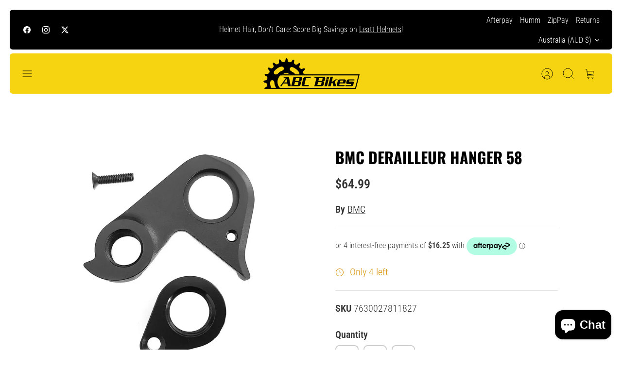

--- FILE ---
content_type: text/css
request_url: https://www.abcbikes.com.au/cdn/shop/t/191/assets/swatches.css?v=80896109254566985711763445154
body_size: 34708
content:
[data-swatch="purple/black"]:not([data-swatch-native]){--swatch-background-image: linear-gradient(to right, #800080, #800080 50%, #000000 50%, #000000) }[data-swatch="red/black"]:not([data-swatch-native]){--swatch-background-image: linear-gradient(to right, #FF0000, #FF0000 50%, #000000 50%, #000000) }[data-swatch="asphalt green"]:not([data-swatch-native]){--swatch-background-color:#3E3E3C}[data-swatch="ultra navy"]:not([data-swatch-native]){--swatch-background-color:#120a8f}[data-swatch="mars dust"]:not([data-swatch-native]){--swatch-background-color:#9E5E6F}[data-swatch="raw carbon"]:not([data-swatch-native]){--swatch-background-color:#000000}[data-swatch=quarry]:not([data-swatch-native]){--swatch-background-color:#8E9A9D}[data-swatch=panther]:not([data-swatch-native]){--swatch-background-color:#161616}[data-swatch="gloss blue/black/silver"]:not([data-swatch-native]){--swatch-background-image: linear-gradient(to right, #0066FF, #0066FF 33.3%, #000000 33.3%, #000000 66.6%, #C0C0C0 66.6%, #C0C0C0) }[data-swatch="gloss pink/black/blue"]:not([data-swatch-native]){--swatch-background-image: linear-gradient(to right, #FF1493, #FF1493 33.3%, #000000 33.3%, #000000 66.6%, #0000FF 66.6%, #0000FF) }[data-swatch="matt black/silver/orange"]:not([data-swatch-native]){--swatch-background-image: linear-gradient(to right, #1C1C1C, #1C1C1C 33.3%, #C0C0C0 33.3%, #C0C0C0 66.6%, #FFA500 66.6%, #FFA500) }[data-swatch="gloss white/charcoal/turquoise"]:not([data-swatch-native]){--swatch-background-image: linear-gradient(to right, #FFFFFF, #FFFFFF 33.3%, #36454F 33.3%, #36454F 66.6%, #40E0D0 66.6%, #40E0D0) }[data-swatch="mechanic rose"]:not([data-swatch-native]){--swatch-background-color:#FF0099}[data-swatch="prismatic haze"]:not([data-swatch-native]){--swatch-background-color:#A6A6A6}[data-swatch="ocean twilight"]:not([data-swatch-native]){--swatch-background-color:#00416A}[data-swatch="aurora noise"]:not([data-swatch-native]){--swatch-background-color:#6CA6A1}[data-swatch="fancy white"]:not([data-swatch-native]){--swatch-background-color:#FFFFF0}[data-swatch="frost silver"]:not([data-swatch-native]){--swatch-background-color:#E5E5E5}[data-swatch="solar flare"]:not([data-swatch-native]){--swatch-background-color:#FFD700}[data-swatch="mercury/raw carbon"]:not([data-swatch-native]){--swatch-background-image: linear-gradient(to right, #E5E5E5, #E5E5E5 50%, #000000 50%, #000000) }[data-swatch="deep ocean"]:not([data-swatch-native]){--swatch-background-color: #003B5C}[data-swatch="sage green"]:not([data-swatch-native]){--swatch-background-color: #9C9A6C}[data-swatch="shiny black"]:not([data-swatch-native]){--swatch-background-color:#0C0C0C}[data-swatch="chalk grey"]:not([data-swatch-native]){--swatch-background-color: #F0F0F0}[data-swatch="midnight blue"]:not([data-swatch-native]){--swatch-background-color: #003366}[data-swatch="velvet black"]:not([data-swatch-native]){--swatch-background-color: #0C0C0C}[data-swatch="blue whale"]:not([data-swatch-native]){--swatch-background-color: #003B5C}[data-swatch="grey horse"]:not([data-swatch-native]){--swatch-background-color: #9E9E9E}[data-swatch="grey police"]:not([data-swatch-native]){--swatch-background-color: #A0A0A0}[data-swatch="orange monster"]:not([data-swatch-native]){--swatch-background-color: #FF6600}[data-swatch="pink butterfly"]:not([data-swatch-native]){--swatch-background-color: #D16C8C}[data-swatch="purple star"]:not([data-swatch-native]){--swatch-background-color: #6A0D91}[data-swatch="black/red"]:not([data-swatch-native]){--swatch-background-image: linear-gradient(to right, #000000, #000000 50%, #FF0000 50%, #FF0000) }[data-swatch="rose princess"]:not([data-swatch-native]){--swatch-background-color: #F5C6C6}[data-swatch="shiny green"]:not([data-swatch-native]){--swatch-background-color: #00FF00}[data-swatch="flip flop purple"]:not([data-swatch-native]){--swatch-background-color: #5E2A8B}[data-swatch="goldfish orange"]:not([data-swatch-native]){--swatch-background-color: #FFA500}[data-swatch="polar white"]:not([data-swatch-native]){--swatch-background-color: #F5F5F5}[data-swatch="pearl white"]:not([data-swatch-native]){--swatch-background-color: #F8F8FF}[data-swatch="concrete grey"]:not([data-swatch-native]){--swatch-background-color: #9D9D9D}[data-swatch="pine green"]:not([data-swatch-native]){--swatch-background-color: #01796F}[data-swatch="blaze red"]:not([data-swatch-native]){--swatch-background-color: #D43F00}[data-swatch="race grey"]:not([data-swatch-native]){--swatch-background-color: #6D6E71}[data-swatch="shiny white"]:not([data-swatch-native]){--swatch-background-color: #FFFFFF}[data-swatch="black/pink"]:not([data-swatch-native]){--swatch-background-image: linear-gradient(to right, #000000, #000000 50%, #FFC0CB 50%, #FFC0CB) }[data-swatch="black/silver"]:not([data-swatch-native]){--swatch-background-color: #000000}[data-swatch="matt black"]:not([data-swatch-native]){--swatch-background-color: #0C0C0C}[data-swatch="bead blast black"]:not([data-swatch-native]){--swatch-background-color: #0C0C0C}[data-swatch="sid blue"]:not([data-swatch-native]){--swatch-background-color: #0033A0}[data-swatch=kwiqsand]:not([data-swatch-native]){--swatch-background-color: #BFAE8A}[data-swatch=carbon]:not([data-swatch-native]){--swatch-background-color: #1C1C1C}[data-swatch="mechanic rose"]:not([data-swatch-native]){--swatch-background-color: #D2A0A1}[data-swatch="prismatic haze"]:not([data-swatch-native]){--swatch-background-color: #B7A5A5}[data-swatch="cosmic dust"]:not([data-swatch-native]){--swatch-background-color: #6C6E6C}[data-swatch="tahitian pearl"]:not([data-swatch-native]){--swatch-background-color: #3B3B3B}[data-swatch=cordovan]:not([data-swatch-native]){--swatch-background-color: #893F3A}[data-swatch="ocean twilight"]:not([data-swatch-native]){--swatch-background-color: #003B5C}[data-swatch="tyrian purple"]:not([data-swatch-native]){--swatch-background-color: #66023C}[data-swatch="cosmos navy"]:not([data-swatch-native]){--swatch-background-color: #003B5C}[data-swatch="storm cloud"]:not([data-swatch-native]){--swatch-background-color: #5B5B5B}[data-swatch="kelp forest"]:not([data-swatch-native]){--swatch-background-color: #003D3C}[data-swatch="ice age"]:not([data-swatch-native]){--swatch-background-color: #D8E3E7}[data-swatch=interstellar]:not([data-swatch-native]){--swatch-background-color: #1B1B1B}[data-swatch=panther]:not([data-swatch-native]){--swatch-background-color: #303030}[data-swatch="asphalt green"]:not([data-swatch-native]){--swatch-background-color: #6C7B8B}[data-swatch="electron blue"]:not([data-swatch-native]){--swatch-background-color: #0033A0}[data-swatch=metal]:not([data-swatch-native]){--swatch-background-color: #9E9E9E}[data-swatch="frost silver"]:not([data-swatch-native]){--swatch-background-color: #C0C0C0}[data-swatch="black lava"]:not([data-swatch-native]){--swatch-background-color: #0C0C0C}[data-swatch="tiger red"]:not([data-swatch-native]){--swatch-background-color: #D23F00}[data-swatch="glacier silver"]:not([data-swatch-native]){--swatch-background-color: #BCC6CC}[data-swatch=moonstone]:not([data-swatch-native]){--swatch-background-color: #9A9A9A}[data-swatch="meteor storm"]:not([data-swatch-native]){--swatch-background-color:#9A463D}[data-swatch="dark iridescent"]:not([data-swatch-native]){--swatch-background-color: #2A2A2A}[data-swatch="good gray"]:not([data-swatch-native]){--swatch-background-color: #6D6E71}[data-swatch="raw carbon"]:not([data-swatch-native]){--swatch-background-color: #1C1C1C}[data-swatch="maraya blue"]:not([data-swatch-native]){--swatch-background-color: #0033A0}[data-swatch=opal]:not([data-swatch-native]){--swatch-background-color: #A3B5B1}[data-swatch="psychedelic green"]:not([data-swatch-native]){--swatch-background-color: #3DFF00}[data-swatch="blue dragonfly"]:not([data-swatch-native]){--swatch-background-color: #003B5C}[data-swatch="black/para"]:not([data-swatch-native]){--swatch-background-color: #000000}[data-swatch="blue/black"]:not([data-swatch-native]){--swatch-background-color: #000000}[data-swatch="red/black"]:not([data-swatch-native]){--swatch-background-color: #000000}[data-swatch="white/black"]:not([data-swatch-native]){--swatch-background-color: #000000}[data-swatch="yellow/black"]:not([data-swatch-native]){--swatch-background-color: #000000}[data-swatch=gold]:not([data-swatch-native]){--swatch-background-color: #FFD700}[data-swatch="orange/grey"]:not([data-swatch-native]){--swatch-background-color: #FFA500}[data-swatch="black/black"]:not([data-swatch-native]){--swatch-background-color: #000000}[data-swatch="grey/copper"]:not([data-swatch-native]){--swatch-background-color: #8B6D40}[data-swatch="green/grey"]:not([data-swatch-native]){--swatch-background-color: #9E9E9E}[data-swatch="blue/orange"]:not([data-swatch-native]){--swatch-background-color: #FFA500}[data-swatch="grey/gold"]:not([data-swatch-native]){--swatch-background-color: #FFD700}[data-swatch="grey/grey"]:not([data-swatch-native]){--swatch-background-color: #9E9E9E}[data-swatch="green/copper"]:not([data-swatch-native]){--swatch-background-color: #8B6D40}[data-swatch="black/purple"]:not([data-swatch-native]){--swatch-background-color: #000000}[data-swatch=rosewood]:not([data-swatch-native]){--swatch-background-color: #65000B}[data-swatch="blue/coral"]:not([data-swatch-native]){--swatch-background-color: #FF7F50}[data-swatch="nordic breeze"]:not([data-swatch-native]){--swatch-background-color: #00A3E0}[data-swatch=pistachio]:not([data-swatch-native]){--swatch-background-color: #93C572}[data-swatch="virtual pink"]:not([data-swatch-native]){--swatch-background-color: #D62E91}[data-swatch="ocean wave"]:not([data-swatch-native]){--swatch-background-color: #0099CC}[data-swatch="pale mauve"]:not([data-swatch-native]){--swatch-background-color: #D6AEDD}[data-swatch="purple ash"]:not([data-swatch-native]){--swatch-background-color: #D4A8D8}[data-swatch="misty surf"]:not([data-swatch-native]){--swatch-background-color: #A0D6E2}[data-swatch=navy]:not([data-swatch-native]){--swatch-background-color: #003366}[data-swatch="milky way"]:not([data-swatch-native]){--swatch-background-color: #D2D2D2}[data-swatch="neon yellow"]:not([data-swatch-native]){--swatch-background-color: #FFFF00}[data-swatch="grey/airglow"]:not([data-swatch-native]){--swatch-background-color: #D0D0D0}[data-swatch="muscat blanc"]:not([data-swatch-native]){--swatch-background-color: #F8F8E7}[data-swatch="aged denim"]:not([data-swatch-native]){--swatch-background-color: #2A4B7C}[data-swatch="black/grey"]:not([data-swatch-native]){--swatch-background-color: #000000}[data-swatch=daybreak]:not([data-swatch-native]){--swatch-background-color: #FFD3E0}[data-swatch="soap suds"]:not([data-swatch-native]){--swatch-background-color: #D6E2E5}[data-swatch="black currant"]:not([data-swatch-native]){--swatch-background-color: #4A002C}[data-swatch="estoril blue"]:not([data-swatch-native]){--swatch-background-color: #0033A0}[data-swatch=figuier]:not([data-swatch-native]){--swatch-background-color: #6E4C41}[data-swatch="misty forest"]:not([data-swatch-native]){--swatch-background-color: #009F4F}[data-swatch="copper coin"]:not([data-swatch-native]){--swatch-background-color: #B87333}[data-swatch="light charcoal"]:not([data-swatch-native]){--swatch-background-color: #4B4B4B}[data-swatch="amber glow"]:not([data-swatch-native]){--swatch-background-color: #FFBF00}[data-swatch="forest green"]:not([data-swatch-native]){--swatch-background-color: #228B22}[data-swatch="phantom green"]:not([data-swatch-native]){--swatch-background-color: #4F5D23}[data-swatch="sapphire blue"]:not([data-swatch-native]){--swatch-background-color: #0F52BA}[data-swatch="deep red"]:not([data-swatch-native]){--swatch-background-color: #C8102E}[data-swatch="black chrome"]:not([data-swatch-native]){--swatch-background-color: #0C0C0C}[data-swatch="starry night"]:not([data-swatch-native]){--swatch-background-color: #003366}[data-swatch="knight shield"]:not([data-swatch-native]){--swatch-background-color: #6D6E71}[data-swatch=eucalyptus]:not([data-swatch-native]){--swatch-background-color: #004D40}[data-swatch="dark blue"]:not([data-swatch-native]){--swatch-background-color: #003366}[data-swatch="cool grey"]:not([data-swatch-native]){--swatch-background-color: #8C8C8C}[data-swatch="teal/pearl"]:not([data-swatch-native]){--swatch-background-color: #008080}[data-swatch="gunmetal grey"]:not([data-swatch-native]){--swatch-background-color: #2C3539}[data-swatch=mokka]:not([data-swatch-native]){--swatch-background-color: #6F4F28}[data-swatch=teal-blue]:not([data-swatch-native]){--swatch-background-color: #008080}[data-swatch="silk black"]:not([data-swatch-native]){--swatch-background-color: #000000}[data-swatch="deep forest green"]:not([data-swatch-native]){--swatch-background-color: #004D00}[data-swatch="silk gunmetal grey"]:not([data-swatch-native]){--swatch-background-color: #2C3539}[data-swatch="silk mountain dust blue"]:not([data-swatch-native]){--swatch-background-color: #4A4A5A}[data-swatch="silk fog green"]:not([data-swatch-native]){--swatch-background-color: #4A5D23}[data-swatch="heritage red"]:not([data-swatch-native]){--swatch-background-color: #A93D2B}[data-swatch="metallic black"]:not([data-swatch-native]){--swatch-background-color: #1C1C1C}[data-swatch="starfield purple"]:not([data-swatch-native]){--swatch-background-color: #4B0082}[data-swatch="fall green"]:not([data-swatch-native]){--swatch-background-color: #8A9A5B}[data-swatch="silk blue/grey"]:not([data-swatch-native]){--swatch-background-color: #0033A0}[data-swatch="crayon teal"]:not([data-swatch-native]){--swatch-background-color: #008080}[data-swatch="dark strawberry"]:not([data-swatch-native]){--swatch-background-color: #D62E91}[data-swatch="gun metal grey"]:not([data-swatch-native]){--swatch-background-color: #2C3539}[data-swatch="low key green"]:not([data-swatch-native]){--swatch-background-color: #004D00}[data-swatch="matt mountain blue"]:not([data-swatch-native]){--swatch-background-color: #0033A0}[data-swatch="passion red"]:not([data-swatch-native]){--swatch-background-color: #C8102E}[data-swatch="silk anaconda green"]:not([data-swatch-native]){--swatch-background-color: #4A5D23}[data-swatch="silk deep forest green"]:not([data-swatch-native]){--swatch-background-color: #004D00}[data-swatch="guarded gold"]:not([data-swatch-native]){--swatch-background-color: #FFD700}[data-swatch="silk dark silver"]:not([data-swatch-native]){--swatch-background-color: #6C6C6C}[data-swatch="passion red/dark race red"]:not([data-swatch-native]){--swatch-background-color: #C8102E}[data-swatch="dark grey"]:not([data-swatch-native]){--swatch-background-color: #4D4D4D}[data-swatch="dark race red"]:not([data-swatch-native]){--swatch-background-color: #C8102E}[data-swatch=titan]:not([data-swatch-native]){--swatch-background-color: #1E1E1E}[data-swatch="metallic orange"]:not([data-swatch-native]){--swatch-background-color: #FF6600}[data-swatch="silk steel blue"]:not([data-swatch-native]){--swatch-background-color: #4682B4}[data-swatch="silk dark strawberry"]:not([data-swatch-native]){--swatch-background-color: #D62E91}[data-swatch="river clay"]:not([data-swatch-native]){--swatch-background-color: #6D2C77}[data-swatch="glitter cherry"]:not([data-swatch-native]){--swatch-background-color: #FF4C4C}[data-swatch="matt red"]:not([data-swatch-native]){--swatch-background-color: #D43F00}[data-swatch="burgundy red"]:not([data-swatch-native]){--swatch-background-color: #800020}[data-swatch="city rose"]:not([data-swatch-native]){--swatch-background-color: #D6A7A4}[data-swatch="oak bork"]:not([data-swatch-native]){--swatch-background-color: #7B3F00}[data-swatch="silk mokka"]:not([data-swatch-native]){--swatch-background-color: #6F4F28}[data-swatch="matt dark silver"]:not([data-swatch-native]){--swatch-background-color: #4C4C4C}[data-swatch="earth powder"]:not([data-swatch-native]){--swatch-background-color: #A58B6F}[data-swatch="silk titan"]:not([data-swatch-native]){--swatch-background-color: #1E1E1E}[data-swatch="matt green"]:not([data-swatch-native]){--swatch-background-color: #4B6F44}[data-swatch="high cream"]:not([data-swatch-native]){--swatch-background-color: #F4F1E0}[data-swatch="snow white"]:not([data-swatch-native]){--swatch-background-color: #F8F8FF}[data-swatch=clear]:not([data-swatch-native]){--swatch-background-color: #FFFFFF}[data-swatch=pink]:not([data-swatch-native]){--swatch-background-color: #FFC0CB}[data-swatch=small]:not([data-swatch-native]){--swatch-background-color: #000000}[data-swatch=medium]:not([data-swatch-native]){--swatch-background-color: #000000}[data-swatch=large]:not([data-swatch-native]){--swatch-background-color: #000000}[data-swatch=x-large]:not([data-swatch-native]){--swatch-background-color: #000000}[data-swatch="2xl"]:not([data-swatch-native]){--swatch-background-color: #000000}[data-swatch="3xl"]:not([data-swatch-native]){--swatch-background-color: #000000}[data-swatch="4xl"]:not([data-swatch-native]){--swatch-background-color: #000000}[data-swatch="5xl"]:not([data-swatch-native]){--swatch-background-color: #000000}[data-swatch="white/purple"]:not([data-swatch-native]){--swatch-background-color: #FFFFFF}[data-swatch="black/gum"]:not([data-swatch-native]){--swatch-background-color: #000000}[data-swatch="blue/gum"]:not([data-swatch-native]){--swatch-background-color: #0000FF}[data-swatch="brown/copper"]:not([data-swatch-native]){--swatch-background-color: #8B6D40}[data-swatch="blue/copper"]:not([data-swatch-native]){--swatch-background-color: #0033A0}[data-swatch=grey]:not([data-swatch-native]){--swatch-background-color: #9E9E9E}[data-swatch="black/dark grey"]:not([data-swatch-native]){--swatch-background-color: #000000}[data-swatch="electric lime/dark grey"]:not([data-swatch-native]){--swatch-background-color: #00FF00}[data-swatch="fluro yellow/dark grey"]:not([data-swatch-native]){--swatch-background-color: #FFFF00}[data-swatch="military green/dark grey"]:not([data-swatch-native]){--swatch-background-color: #4B5D23}[data-swatch="dark slate blue"]:not([data-swatch-native]){--swatch-background-color: #483D8B}[data-swatch=jungle]:not([data-swatch-native]){--swatch-background-color: #3A5F40}[data-swatch="black/white"]:not([data-swatch-native]){--swatch-background-color: #000000}[data-swatch="army green camo"]:not([data-swatch-native]){--swatch-background-color: #4B5D23}[data-swatch="black/grey camo"]:not([data-swatch-native]){--swatch-background-color: #000000}[data-swatch=iron]:not([data-swatch-native]){--swatch-background-color: #43464B}[data-swatch=wine]:not([data-swatch-native]){--swatch-background-color: #722F37}[data-swatch=clay]:not([data-swatch-native]){--swatch-background-color: #6C541E}[data-swatch="military camo"]:not([data-swatch-native]){--swatch-background-color: #4B5D23}[data-swatch="camo black"]:not([data-swatch-native]){--swatch-background-color: #000000}[data-swatch="green/black"]:not([data-swatch-native]){--swatch-background-image: linear-gradient(to right, #008000, #008000 50%, #000000 50%, #000000) }[data-swatch="orchid/purple"]:not([data-swatch-native]){--swatch-background-color: #DA70D6}[data-swatch="snake black"]:not([data-swatch-native]){--swatch-background-color: #000000}[data-swatch=honey]:not([data-swatch-native]){--swatch-background-color: #F4A300}[data-swatch="white/marine"]:not([data-swatch-native]){--swatch-background-color: #FFFFFF}[data-swatch="lines ivy/white"]:not([data-swatch-native]){--swatch-background-color: #003300}[data-swatch="lines grey/rocket pink"]:not([data-swatch-native]){--swatch-background-color: #C0C0C0}[data-swatch="jungle green"]:not([data-swatch-native]){--swatch-background-color: #003B5C}[data-swatch="heather black"]:not([data-swatch-native]){--swatch-background-color: #2C2C2C}[data-swatch="ice blue/red"]:not([data-swatch-native]){--swatch-background-color: #00BFFF}[data-swatch=water]:not([data-swatch-native]){--swatch-background-color: #B0E0E6}[data-swatch="dark mineral"]:not([data-swatch-native]){--swatch-background-color: #3B3B3B}[data-swatch="heather grey/charcoal"]:not([data-swatch-native]){--swatch-background-color: #6C6C6C}[data-swatch="light marine"]:not([data-swatch-native]){--swatch-background-color: #7F9A9A}[data-swatch=military]:not([data-swatch-native]){--swatch-background-color: #4B5D23}[data-swatch="red clay"]:not([data-swatch-native]){--swatch-background-color: #B74F1F}[data-swatch="light slate"]:not([data-swatch-native]){--swatch-background-color: #8A8D8F}[data-swatch="wild cat white"]:not([data-swatch-native]){--swatch-background-color: #F5F5F5}[data-swatch="leopard bronze"]:not([data-swatch-native]){--swatch-background-color: #7C4D4F}[data-swatch="grey/rocket pink"]:not([data-swatch-native]){--swatch-background-color: #C0C0C0}[data-swatch="ivy/white"]:not([data-swatch-native]){--swatch-background-color: #003300}[data-swatch="light grey"]:not([data-swatch-native]){--swatch-background-color: #D3D3D3}[data-swatch=ivy]:not([data-swatch-native]){--swatch-background-color: #003300}[data-swatch="black camo"]:not([data-swatch-native]){--swatch-background-color: #000000}[data-swatch="black/off white"]:not([data-swatch-native]){--swatch-background-color: #000000}[data-swatch="dark slate"]:not([data-swatch-native]){--swatch-background-color: #2F4F4F}[data-swatch="grey/grey heather"]:not([data-swatch-native]){--swatch-background-color: #9E9E9E}[data-swatch="red clay/grey heather"]:not([data-swatch-native]){--swatch-background-color: #B74F1F}[data-swatch="glass green"]:not([data-swatch-native]){--swatch-background-color: #9B8B6C}[data-swatch="carbon camo"]:not([data-swatch-native]){--swatch-background-color: #1C1C1C}[data-swatch="blue mirage"]:not([data-swatch-native]){--swatch-background-color: #003B5C}[data-swatch="army camo"]:not([data-swatch-native]){--swatch-background-color: #4B5D23}[data-swatch=oxblood]:not([data-swatch-native]){--swatch-background-color: #4A0D0B}[data-swatch=windward]:not([data-swatch-native]){--swatch-background-color: #9BB0D0}[data-swatch=army]:not([data-swatch-native]){--swatch-background-color: #4B5D23}[data-swatch="camo green"]:not([data-swatch-native]){--swatch-background-color: #4B5D23}[data-swatch="jet fuel golden"]:not([data-swatch-native]){--swatch-background-color: #F9A825}[data-swatch=firecracker]:not([data-swatch-native]){--swatch-background-color: #E60012}[data-swatch=elderberry]:not([data-swatch-native]){--swatch-background-color: #4D1F2A}[data-swatch=orchid]:not([data-swatch-native]){--swatch-background-color: #DA70D6}[data-swatch="dark charcoal"]:not([data-swatch-native]){--swatch-background-color: #2A2A2A}[data-swatch="roost black"]:not([data-swatch-native]){--swatch-background-color: #000000}[data-swatch=rust]:not([data-swatch-native]){--swatch-background-color: #B7410E}[data-swatch="glo red"]:not([data-swatch-native]){--swatch-background-color: #F7046B}[data-swatch="black/yellow"]:not([data-swatch-native]){--swatch-background-color: #000000}[data-swatch="slate blue/orange"]:not([data-swatch-native]){--swatch-background-color: #6A5ACD}[data-swatch="charcoal/glo red"]:not([data-swatch-native]){--swatch-background-color: #36454F}[data-swatch="black/green"]:not([data-swatch-native]){--swatch-background-color: #000000}[data-swatch=camo]:not([data-swatch-native]){--swatch-background-color: #4B5D23}[data-swatch="roost white"]:not([data-swatch-native]){--swatch-background-color: #FFFFFF}[data-swatch=rainbow]:not([data-swatch-native]){--swatch-background-color: #E5E5E5}[data-swatch="heather grey"]:not([data-swatch-native]){--swatch-background-color: #6C6C6C}[data-swatch="navy heather"]:not([data-swatch-native]){--swatch-background-color: #003366}[data-swatch="ash heather"]:not([data-swatch-native]){--swatch-background-color: #BEBEBE}[data-swatch="grey heather"]:not([data-swatch-native]){--swatch-background-color: #6C6C6C}[data-swatch="black heather"]:not([data-swatch-native]){--swatch-background-color: #2C2C2C}[data-swatch="red heather"]:not([data-swatch-native]){--swatch-background-color: #E64A19}[data-swatch="steel green"]:not([data-swatch-native]){--swatch-background-color: #3A5B3D}[data-swatch="scripter windward"]:not([data-swatch-native]){--swatch-background-color: #9BB0D0}[data-swatch="tripper black"]:not([data-swatch-native]){--swatch-background-color: #000000}[data-swatch="revert true blue"]:not([data-swatch-native]){--swatch-background-color: #0033A0}[data-swatch="jungle/ivy"]:not([data-swatch-native]){--swatch-background-color: #003B5C}[data-swatch="red/charcoal"]:not([data-swatch-native]){--swatch-background-color: #C8102E}[data-swatch=golden]:not([data-swatch-native]){--swatch-background-color: #FFD700}[data-swatch="charcoal/phantom"]:not([data-swatch-native]){--swatch-background-color: #36454F}[data-swatch="dark blue/burgundy"]:not([data-swatch-native]){--swatch-background-color: #003366}[data-swatch="oasis blue/black"]:not([data-swatch-native]){--swatch-background-color: #0033A0}[data-swatch="burgundy/charcoal"]:not([data-swatch-native]){--swatch-background-color: #800020}[data-swatch="grey/charcoal"]:not([data-swatch-native]){--swatch-background-color: #9E9E9E}[data-swatch="navy/titan"]:not([data-swatch-native]){--swatch-background-color: #003366}[data-swatch="camo black/grey"]:not([data-swatch-native]){--swatch-background-color: #000000}[data-swatch="camo grey/army"]:not([data-swatch-native]){--swatch-background-color: #4B5D23}[data-swatch="mirage blue"]:not([data-swatch-native]){--swatch-background-color: #0033A0}[data-swatch="camo army green"]:not([data-swatch-native]){--swatch-background-color: #4B5D23}[data-swatch=apple]:not([data-swatch-native]){--swatch-background-color: #4CAF50}[data-swatch="cinnamon - #9b5b4f"]:not([data-swatch-native]){--swatch-background-color:Cinnamon - #9B5B4F}[data-swatch="burgundy - #800020"]:not([data-swatch-native]){--swatch-background-color:Burgundy - #800020}[data-swatch="fluro yellow - #ffea00"]:not([data-swatch-native]){--swatch-background-color:Fluro Yellow - #FFEA00}[data-swatch="grey/red - #808080"]:not([data-swatch-native]){--swatch-background-color:Grey/Red - #808080}[data-swatch="blush/bordeaux - #f5c6c6"]:not([data-swatch-native]){--swatch-background-color:Blush/Bordeaux - #F5C6C6}[data-swatch="coral flash/brilliant pink - #ff6f61"]:not([data-swatch-native]){--swatch-background-color:Coral Flash/Brilliant Pink - #FF6F61}[data-swatch="light steel blue/moonlit ocean - #b0c4de"]:not([data-swatch-native]){--swatch-background-color:Light Steel Blue/Moonlit Ocean - #B0C4DE}[data-swatch="military green/blue sulphur - #4b5320"]:not([data-swatch-native]){--swatch-background-color:Military Green/Blue Sulphur - #4B5320}[data-swatch="saville blue/pink electric lime - #2f4f4f"]:not([data-swatch-native]){--swatch-background-color:Saville Blue/Pink Electric Lime - #2F4F4F}[data-swatch="light black/white grey - #4b4b4b"]:not([data-swatch-native]){--swatch-background-color:Light Black/White Grey - #4B4B4B}[data-swatch="light aqua - #e0ffff"]:not([data-swatch-native]){--swatch-background-color:Light Aqua - #E0FFFF}[data-swatch="saville blue - #2f4f4f"]:not([data-swatch-native]){--swatch-background-color:Saville Blue - #2F4F4F}[data-swatch="white/red - #ffffff"]:not([data-swatch-native]){--swatch-background-color:White/Red - #FFFFFF}[data-swatch="azzurro italia - #0093d0"]:not([data-swatch-native]){--swatch-background-color:Azzurro Italia - #0093D0}[data-swatch="freestyle - #000000"]:not([data-swatch-native]){--swatch-background-color:Freestyle - #000000}[data-swatch="swipe - #f5f5f5"]:not([data-swatch-native]){--swatch-background-color:Swipe - #F5F5F5}[data-swatch="saville blue/red - #2f4f4f"]:not([data-swatch-native]){--swatch-background-color:Saville Blue/Red - #2F4F4F}[data-swatch="military green/light black - #4b5320"]:not([data-swatch-native]){--swatch-background-color:Military Green/Light Black - #4B5320}[data-swatch="saville blue/silver - #2f4f4f"]:not([data-swatch-native]){--swatch-background-color:Saville Blue/Silver - #2F4F4F}[data-swatch="light black - #4b4b4b"]:not([data-swatch-native]){--swatch-background-color:Light Black - #4B4B4B}[data-swatch="skylight - #87ceeb"]:not([data-swatch-native]){--swatch-background-color:Skylight - #87CEEB}[data-swatch="light black/white - #4b4b4b"]:not([data-swatch-native]){--swatch-background-color:Light Black/White - #4B4B4B}[data-swatch="light steel blue/pink fluro - #b0c4de"]:not([data-swatch-native]){--swatch-background-color:Light Steel Blue/Pink Fluro - #B0C4DE}[data-swatch="light steel blue/bordeaux - #b0c4de"]:not([data-swatch-native]){--swatch-background-color:Light Steel Blue/Bordeaux - #B0C4DE}[data-swatch="skylight/pop orange - #87ceeb"]:not([data-swatch-native]){--swatch-background-color:Skylight/Pop Orange - #87CEEB}[data-swatch="fog blue/light aqua moonlit ocean - #7d9ac4"]:not([data-swatch-native]){--swatch-background-color:Fog Blue/Light Aqua Moonlit Ocean - #7D9AC4}[data-swatch="raspberry/white bordeaux - #e30b5c"]:not([data-swatch-native]){--swatch-background-color:Raspberry/White Bordeaux - #E30B5C}[data-swatch="sky light/light aqua pop orange - #87ceeb"]:not([data-swatch-native]){--swatch-background-color:Sky Light/Light Aqua Pop Orange - #87CEEB}[data-swatch="pink/coral flash magenta - #ff1493"]:not([data-swatch-native]){--swatch-background-color:Pink/Coral Flash Magenta - #FF1493}[data-swatch="aqua/pop orange skylight - #00ffff"]:not([data-swatch-native]){--swatch-background-color:Aqua/Pop Orange Skylight - #00FFFF}[data-swatch="silver grey/sulphur light steel - #c0c0c0"]:not([data-swatch-native]){--swatch-background-color:Silver Grey/Sulphur Light Steel - #C0C0C0}[data-swatch="light black/brillian pink silver - #4b4b4b"]:not([data-swatch-native]){--swatch-background-color:Light Black/Brillian Pink Silver - #4B4B4B}[data-swatch="saville blue/brilliant pink - #2f4f4f"]:not([data-swatch-native]){--swatch-background-color:Saville Blue/Brilliant Pink - #2F4F4F}[data-swatch="graphite/black - #1e1e1e"]:not([data-swatch-native]){--swatch-background-color:Graphite/Black - #1E1E1E}[data-swatch="glacier green/black - #00d1a3"]:not([data-swatch-native]){--swatch-background-color:Glacier Green/Black - #00D1A3}[data-swatch="black/raw carbon - #000000"]:not([data-swatch-native]){--swatch-background-color:Black/Raw Carbon - #000000}[data-swatch="cool grey/raw carbon - #8c8c8c"]:not([data-swatch-native]){--swatch-background-color:Cool Grey/Raw Carbon - #8C8C8C}[data-swatch="ice blue/black - #d6f0f0"]:not([data-swatch-native]){--swatch-background-color:Ice Blue/Black - #D6F0F0}[data-swatch="white/silver - #ffffff"]:not([data-swatch-native]){--swatch-background-color:White/Silver - #FFFFFF}[data-swatch="matt bright green - #00ff00"]:not([data-swatch-native]){--swatch-background-color:Matt Bright Green - #00FF00}[data-swatch="matt bright pink - #ff69b4"]:not([data-swatch-native]){--swatch-background-color:Matt Bright Pink - #FF69B4}[data-swatch="matt glacier green - #00ffcc"]:not([data-swatch-native]){--swatch-background-color:Matt Glacier Green - #00FFCC}[data-swatch="black/radium yellow - #000000"]:not([data-swatch-native]){--swatch-background-color:Black/Radium Yellow - #000000}[data-swatch="celeste - #00bfff"]:not([data-swatch-native]){--swatch-background-color:Celeste - #00BFFF}[data-swatch="classic - #000000"]:not([data-swatch-native]){--swatch-background-color:Classic - #000000}[data-swatch="baltic blue - #003b6f"]:not([data-swatch-native]){--swatch-background-color:Baltic Blue - #003B6F}[data-swatch="baltic blue/citrus - #003b6f"]:not([data-swatch-native]){--swatch-background-color:Baltic Blue/Citrus - #003B6F}[data-swatch="ice grey - #e0e0e0"]:not([data-swatch-native]){--swatch-background-color:Ice Grey - #E0E0E0}[data-swatch="forest - #228b22"]:not([data-swatch-native]){--swatch-background-color:Forest - #228B22}[data-swatch="citrus - #ffcc00"]:not([data-swatch-native]){--swatch-background-color:Citrus - #FFCC00}[data-swatch="desert - #edc9af"]:not([data-swatch-native]){--swatch-background-color:Desert - #EDC9AF}[data-swatch="pebble - #d6d6d6"]:not([data-swatch-native]){--swatch-background-color:Pebble - #D6D6D6}[data-swatch="hi-vis - #ffff00"]:not([data-swatch-native]){--swatch-background-color:Hi-Vis - #FFFF00}[data-swatch="ice blue - #d6f0f0"]:not([data-swatch-native]){--swatch-background-color:Ice Blue - #D6F0F0}[data-swatch="royal - #4169e1"]:not([data-swatch-native]){--swatch-background-color:Royal - #4169E1}[data-swatch="black/aqua - #000000"]:not([data-swatch-native]){--swatch-background-color:Black/Aqua - #000000}[data-swatch="black/hi-vis - #000000"]:not([data-swatch-native]){--swatch-background-color:Black/Hi-Vis - #000000}[data-swatch="purple - #800080"]:not([data-swatch-native]){--swatch-background-color:Purple - #800080}[data-swatch="emerald - #50c878"]:not([data-swatch-native]){--swatch-background-color:Emerald - #50C878}[data-swatch="baltic blue/ice grey - #003b6f"]:not([data-swatch-native]){--swatch-background-color:Baltic Blue/Ice Grey - #003B6F}[data-swatch="black/citrus - #000000"]:not([data-swatch-native]){--swatch-background-color:Black/Citrus - #000000}[data-swatch="seascape - #5b9bd5"]:not([data-swatch-native]){--swatch-background-color:Seascape - #5B9BD5}[data-swatch="slate - #708090"]:not([data-swatch-native]){--swatch-background-color:Slate - #708090}[data-swatch="june gloom - #6c7a8d"]:not([data-swatch-native]){--swatch-background-color:June Gloom - #6C7A8D}[data-swatch="lavender - #e6e6fa"]:not([data-swatch-native]){--swatch-background-color:Lavender - #E6E6FA}[data-swatch="indigo - #4b0082"]:not([data-swatch-native]){--swatch-background-color:Indigo - #4B0082}[data-swatch="gloss super sparkle teal - #008080"]:not([data-swatch-native]){--swatch-background-color:Gloss Super Sparkle Teal - #008080}[data-swatch="orange flame - #ff4500"]:not([data-swatch-native]){--swatch-background-color:Orange Flame - #FF4500}[data-swatch="midnight - #191970"]:not([data-swatch-native]){--swatch-background-color:Midnight - #191970}[data-swatch="pewter - #8a8d8f"]:not([data-swatch-native]){--swatch-background-color:Pewter - #8A8D8F}[data-swatch="hunter green - #355e3b"]:not([data-swatch-native]){--swatch-background-color:Hunter Green - #355E3B}[data-swatch="green camo - #4b6f44"]:not([data-swatch-native]){--swatch-background-color:Green Camo - #4B6F44}[data-swatch="flame red - #f14c4c"]:not([data-swatch-native]){--swatch-background-color:Flame Red - #F14C4C}[data-swatch="grey vintage - #c0c0c0"]:not([data-swatch-native]){--swatch-background-color:Grey Vintage - #C0C0C0}[data-swatch="atomic orange - #ff6f00"]:not([data-swatch-native]){--swatch-background-color:Atomic Orange - #FF6F00}[data-swatch="optic white - #ffffff"]:not([data-swatch-native]){--swatch-background-color:Optic White - #FFFFFF}[data-swatch="heather graphite - #6e6e6e"]:not([data-swatch-native]){--swatch-background-color:Heather Graphite - #6E6E6E}[data-swatch="stone - #6c6e6c"]:not([data-swatch-native]){--swatch-background-color:Stone - #6C6E6C}[data-swatch="chai - #c7a17a"]:not([data-swatch-native]){--swatch-background-color:Chai - #C7A17A}[data-swatch="light heather - #d8bfd8"]:not([data-swatch-native]){--swatch-background-color:Light Heather - #D8BFD8}[data-swatch="sangria - #c8102e"]:not([data-swatch-native]){--swatch-background-color:Sangria - #C8102E}[data-swatch="pale green - #98fb98"]:not([data-swatch-native]){--swatch-background-color:Pale Green - #98FB98}[data-swatch="dark shadow - #2f4f4f"]:not([data-swatch-native]){--swatch-background-color:Dark Shadow - #2F4F4F}[data-swatch="dirt - #6c4f4f"]:not([data-swatch-native]){--swatch-background-color:Dirt - #6C4F4F}[data-swatch="gunmetal - #2a3439"]:not([data-swatch-native]){--swatch-background-color:Gunmetal - #2A3439}[data-swatch="olive green - #6b8e23"]:not([data-swatch-native]){--swatch-background-color:Olive Green - #6B8E23}[data-swatch="red/yellow - #ff0000"]:not([data-swatch-native]){--swatch-background-color:Red/Yellow - #FF0000}[data-swatch="teal - #008080"]:not([data-swatch-native]){--swatch-background-color:Teal - #008080}[data-swatch="graphite - #3d3d3d"]:not([data-swatch-native]){--swatch-background-color:Graphite - #3D3D3D}[data-swatch="cactus - #4c9a2e"]:not([data-swatch-native]){--swatch-background-color:Cactus - #4C9A2E}[data-swatch="white camo - #ffffff"]:not([data-swatch-native]){--swatch-background-color:White Camo - #FFFFFF}[data-swatch="violet - #8a2be2"]:not([data-swatch-native]){--swatch-background-color:Violet - #8A2BE2}[data-swatch="fluro orange - #ff6600"]:not([data-swatch-native]){--swatch-background-color:Fluro Orange - #FF6600}[data-swatch="maui blue - #1e90ff"]:not([data-swatch-native]){--swatch-background-color:Maui Blue - #1E90FF}[data-swatch="fluro red - #ff0000"]:not([data-swatch-native]){--swatch-background-color:Fluro Red - #FF0000}[data-swatch="dark vintage - #4a4a4a"]:not([data-swatch-native]){--swatch-background-color:Dark Vintage - #4A4A4A}[data-swatch="grey/light grey - #808080"]:not([data-swatch-native]){--swatch-background-color:Grey/Light Grey - #808080}[data-swatch="smoke - #f5f5f5"]:not([data-swatch-native]){--swatch-background-color:Smoke - #F5F5F5}[data-swatch="grey vitage - #c0c0c0"]:not([data-swatch-native]){--swatch-background-color:Grey Vitage - #C0C0C0}[data-swatch="dark purple - #301934"]:not([data-swatch-native]){--swatch-background-color:Dark Purple - #301934}[data-swatch="vintage white - #f5f5dc"]:not([data-swatch-native]){--swatch-background-color:Vintage White - #F5F5DC}[data-swatch="olive camo - #6b8e23"]:not([data-swatch-native]){--swatch-background-color:Olive Camo - #6B8E23}[data-swatch="flamingo - #f24c7a"]:not([data-swatch-native]){--swatch-background-color:Flamingo - #F24C7A}[data-swatch="steel grey - #43464b"]:not([data-swatch-native]){--swatch-background-color:Steel Grey - #43464B}[data-swatch="dark stone - #2c2c2c"]:not([data-swatch-native]){--swatch-background-color:Dark Stone - #2C2C2C}[data-swatch="tulip - #e27d60"]:not([data-swatch-native]){--swatch-background-color:Tulip - #E27D60}[data-swatch="orange sherbert - #f5a300"]:not([data-swatch-native]){--swatch-background-color:Orange Sherbert - #F5A300}[data-swatch="acid green - #b0bf00"]:not([data-swatch-native]){--swatch-background-color:Acid Green - #B0BF00}[data-swatch="heather deep cobalt - #0047ab"]:not([data-swatch-native]){--swatch-background-color:Heather Deep Cobalt - #0047AB}[data-swatch="adobe - #e77f62"]:not([data-swatch-native]){--swatch-background-color:Adobe - #E77F62}[data-swatch="multicolour - #ffffff"]:not([data-swatch-native]){--swatch-background-color:Multicolour - #FFFFFF}[data-swatch="burnt orange - #cc5500"]:not([data-swatch-native]){--swatch-background-color:Burnt Orange - #CC5500}[data-swatch="taupe - #483c32"]:not([data-swatch-native]){--swatch-background-color:Taupe - #483C32}[data-swatch="midnight navy - #003366"]:not([data-swatch-native]){--swatch-background-color:Midnight Navy - #003366}[data-swatch="sintered - #4b4b4b"]:not([data-swatch-native]){--swatch-background-color:Sintered - #4B4B4B}[data-swatch="black/reflective - #000000"]:not([data-swatch-native]){--swatch-background-color:Black/Reflective - #000000}[data-swatch="black/pyrite brown - #000000"]:not([data-swatch-native]){--swatch-background-color:Black/Pyrite Brown - #000000}[data-swatch="shoreline/seasparkle - #b0c4de"]:not([data-swatch-native]){--swatch-background-color:Shoreline/SeaSparkle - #B0C4DE}[data-swatch="sandshell - #f2e5d7"]:not([data-swatch-native]){--swatch-background-color:Sandshell - #F2E5D7}[data-swatch="ai blue - #0091d5"]:not([data-swatch-native]){--swatch-background-color:AI Blue - #0091D5}[data-swatch="black diamond - #1c1c1c"]:not([data-swatch-native]){--swatch-background-color:Black Diamond - #1C1C1C}[data-swatch="misty lilac - #d9b2d6"]:not([data-swatch-native]){--swatch-background-color:Misty Lilac - #D9B2D6}[data-swatch="sea sparkle - #008080"]:not([data-swatch-native]){--swatch-background-color:Sea Sparkle - #008080}[data-swatch="dried chilli - #c34a36"]:not([data-swatch-native]){--swatch-background-color:Dried Chilli - #C34A36}[data-swatch="charcoal plum - #3d3d3d"]:not([data-swatch-native]){--swatch-background-color:Charcoal Plum - #3D3D3D}[data-swatch="black/sea sparkle - #000000"]:not([data-swatch-native]){--swatch-background-color:Black/Sea Sparkle - #000000}[data-swatch="blue ashes - #7d9ac4"]:not([data-swatch-native]){--swatch-background-color:Blue Ashes - #7D9AC4}[data-swatch="sangria/carbon - #c8102e"]:not([data-swatch-native]){--swatch-background-color:Sangria/Carbon - #C8102E}[data-swatch="digital blurple - #5c2bfb"]:not([data-swatch-native]){--swatch-background-color:Digital Blurple - #5C2BFB}[data-swatch="golden haze - #f8d76c"]:not([data-swatch-native]){--swatch-background-color:Golden Haze - #F8D76C}[data-swatch="liquid metal - #b0b0b0"]:not([data-swatch-native]){--swatch-background-color:Liquid Metal - #B0B0B0}[data-swatch="cold night - #003366"]:not([data-swatch-native]){--swatch-background-color:Cold Night - #003366}[data-swatch="bay leaf - #9b8d6e"]:not([data-swatch-native]){--swatch-background-color:Bay Leaf - #9B8D6E}[data-swatch="raw aluminum - #c0c0c0"]:not([data-swatch-native]){--swatch-background-color:Raw Aluminum - #C0C0C0}[data-swatch="shoreline - #b0c4de"]:not([data-swatch-native]){--swatch-background-color:Shoreline - #B0C4DE}[data-swatch="helios orange - #ff6600"]:not([data-swatch-native]){--swatch-background-color:Helios Orange - #FF6600}[data-swatch="incised black - #1c1c1c"]:not([data-swatch-native]){--swatch-background-color:Incised Black - #1C1C1C}[data-swatch="rainbow sprayed - #ff007f"]:not([data-swatch-native]){--swatch-background-color:Rainbow Sprayed - #FF007F}[data-swatch="marble - #f5f5f5"]:not([data-swatch-native]){--swatch-background-color:Marble - #F5F5F5}[data-swatch="full white - #ffffff"]:not([data-swatch-native]){--swatch-background-color:Full White - #FFFFFF}[data-swatch="harbor grey - #6c7a8d"]:not([data-swatch-native]){--swatch-background-color:Harbor Grey - #6C7A8D}[data-swatch="supernova - #f5c300"]:not([data-swatch-native]){--swatch-background-color:Supernova - #F5C300}[data-swatch="messier - #2e2e2e"]:not([data-swatch-native]){--swatch-background-color:Messier - #2E2E2E}[data-swatch="orion nebula - #1c1c1c"]:not([data-swatch-native]){--swatch-background-color:Orion Nebula - #1C1C1C}[data-swatch="fog gray/ember orange - #d6d6d6"]:not([data-swatch-native]){--swatch-background-color:Fog Gray/Ember Orange - #D6D6D6}[data-swatch="light sand - #f5f5dc"]:not([data-swatch-native]){--swatch-background-color:Light Sand - #F5F5DC}[data-swatch="cacao - #6d3f0f"]:not([data-swatch-native]){--swatch-background-color:Cacao - #6D3F0F}[data-swatch="salted caramel - #e4a97f"]:not([data-swatch-native]){--swatch-background-color:Salted Caramel - #E4A97F}[data-swatch="vanilla - #f3e5ab"]:not([data-swatch-native]){--swatch-background-color:Vanilla - #F3E5AB}[data-swatch="blackcurrant - #3d0c4f"]:not([data-swatch-native]){--swatch-background-color:Blackcurrant - #3D0C4F}[data-swatch="apple/cinnamon - #4a774b"]:not([data-swatch-native]){--swatch-background-color:Apple/Cinnamon - #4A774B}[data-swatch="kola nut/lemon juice w/caffeine - #9b6f4a"]:not([data-swatch-native]){--swatch-background-color:Kola Nut/Lemon Juice w/Caffeine - #9B6F4A}[data-swatch="lemon lime - #d0f800"]:not([data-swatch-native]){--swatch-background-color:Lemon Lime - #D0F800}[data-swatch="lemon lime w/caffeine - #d0f800"]:not([data-swatch-native]){--swatch-background-color:Lemon Lime w/Caffeine - #D0F800}[data-swatch="mango - #ffb347"]:not([data-swatch-native]){--swatch-background-color:Mango - #FFB347}[data-swatch="raspberry w/caffeine - #d32f2f"]:not([data-swatch-native]){--swatch-background-color:Raspberry w/Caffeine - #D32F2F}[data-swatch="lemon - #f7e300"]:not([data-swatch-native]){--swatch-background-color:Lemon - #F7E300}[data-swatch="pineapple - #f2c300"]:not([data-swatch-native]){--swatch-background-color:Pineapple - #F2C300}[data-swatch="raspberry - #d32f2f"]:not([data-swatch-native]){--swatch-background-color:Raspberry - #D32F2F}[data-swatch="superfruits - #b2395e"]:not([data-swatch-native]){--swatch-background-color:Superfruits - #B2395E}[data-swatch="honey/cacao - #9b6f4a"]:not([data-swatch-native]){--swatch-background-color:Honey/Cacao - #9B6F4A}[data-swatch="banana/manuka honey - #f9e4a0"]:not([data-swatch-native]){--swatch-background-color:Banana/Manuka Honey - #F9E4A0}[data-swatch="espresso w/caffeine - #4b3a29"]:not([data-swatch-native]){--swatch-background-color:Espresso w/Caffeine - #4B3A29}[data-swatch="manuka honey - #f5e2a6"]:not([data-swatch-native]){--swatch-background-color:Manuka Honey - #F5E2A6}[data-swatch="orange/lemon lime - #ffa500"]:not([data-swatch-native]){--swatch-background-color:Orange/Lemon Lime - #FFA500}[data-swatch="cola - #6f4f28"]:not([data-swatch-native]){--swatch-background-color:Cola - #6F4F28}[data-swatch="beetroot - #6d5f6f"]:not([data-swatch-native]){--swatch-background-color:Beetroot - #6D5F6F}[data-swatch="matt forge blue - #003b6f"]:not([data-swatch-native]){--swatch-background-color:Matt Forge Blue - #003B6F}[data-swatch="matt iridescent black - #1c1c1c"]:not([data-swatch-native]){--swatch-background-color:Matt Iridescent Black - #1C1C1C}[data-swatch="gloss gravity grey - #43464b"]:not([data-swatch-native]){--swatch-background-color:Gloss Gravity Grey - #43464B}[data-swatch="matt sedona red - #c86c6c"]:not([data-swatch-native]){--swatch-background-color:Matt Sedona Red - #C86C6C}[data-swatch="matt moss black - #4b4b4b"]:not([data-swatch-native]){--swatch-background-color:Matt Moss Black - #4B4B4B}[data-swatch="gloss desert sand - #edc9af"]:not([data-swatch-native]){--swatch-background-color:Gloss Desert Sand - #EDC9AF}[data-swatch="matt aurora black - #000000"]:not([data-swatch-native]){--swatch-background-color:Matt Aurora Black - #000000}[data-swatch="gloss chrome plated - #d3d3d3"]:not([data-swatch-native]){--swatch-background-color:Gloss Chrome Plated - #D3D3D3}[data-swatch="matt baked red - #b93d3d"]:not([data-swatch-native]){--swatch-background-color:Matt Baked Red - #B93D3D}[data-swatch="matt iridescent mocha - #6c4f4f"]:not([data-swatch-native]){--swatch-background-color:Matt Iridescent Mocha - #6C4F4F}[data-swatch="gloss galaxy silver - #c0c0c0"]:not([data-swatch-native]){--swatch-background-color:Gloss Galaxy Silver - #C0C0C0}[data-swatch="matt cosmos magneta - #b93d3d"]:not([data-swatch-native]){--swatch-background-color:Matt Cosmos Magneta - #B93D3D}[data-swatch="matt midnight black - #1c1c1c"]:not([data-swatch-native]){--swatch-background-color:Matt Midnight Black - #1C1C1C}[data-swatch="matt alps blue - #003b6f"]:not([data-swatch-native]){--swatch-background-color:Matt Alps Blue - #003B6F}[data-swatch="matt gold leaf - #d4af37"]:not([data-swatch-native]){--swatch-background-color:Matt Gold Leaf - #D4AF37}[data-swatch="matt mica green - #4a5d23"]:not([data-swatch-native]){--swatch-background-color:Matt Mica Green - #4A5D23}[data-swatch="ed black - #000000"]:not([data-swatch-native]){--swatch-background-color:ED Black - #000000}[data-swatch="gloss velvet fade - #2e2e2e"]:not([data-swatch-native]){--swatch-background-color:Gloss Velvet Fade - #2E2E2E}[data-swatch="matt raw - #8c8c8c"]:not([data-swatch-native]){--swatch-background-color:Matt Raw - #8C8C8C}[data-swatch="matt monsoon grey - #8c8c8c"]:not([data-swatch-native]){--swatch-background-color:Matt Monsoon Grey - #8C8C8C}[data-swatch="matt moss green - #4a5d23"]:not([data-swatch-native]){--swatch-background-color:Matt Moss Green - #4A5D23}[data-swatch="gloss metallic green - #009b77"]:not([data-swatch-native]){--swatch-background-color:Gloss Metallic Green - #009B77}[data-swatch="chrome - #c0c0c0"]:not([data-swatch-native]){--swatch-background-color:Chrome - #C0C0C0}[data-swatch="black/chrome - #000000"]:not([data-swatch-native]){--swatch-background-color:Black/Chrome - #000000}[data-swatch="green/white - #008000"]:not([data-swatch-native]){--swatch-background-color:Green/White - #008000}[data-swatch="blue/white - #0000ff"]:not([data-swatch-native]){--swatch-background-color:Blue/White - #0000FF}[data-swatch="grey/chrome - #808080"]:not([data-swatch-native]){--swatch-background-color:Grey/Chrome - #808080}[data-swatch="white/blue - #ffffff"]:not([data-swatch-native]){--swatch-background-color:White/Blue - #FFFFFF}[data-swatch="grey/orange - #808080"]:not([data-swatch-native]){--swatch-background-color:Grey/Orange - #808080}[data-swatch="red/blue - #ff0000"]:not([data-swatch-native]){--swatch-background-color:Red/Blue - #FF0000}[data-swatch="silver/green - #c0c0c0"]:not([data-swatch-native]){--swatch-background-color:Silver/Green - #C0C0C0}[data-swatch="white/yellow - #ffff00"]:not([data-swatch-native]){--swatch-background-color:White/Yellow - #FFFF00}[data-swatch="brown/red - #8b4513"]:not([data-swatch-native]){--swatch-background-color:Brown/Red - #8B4513}[data-swatch="gold/white - #ffd700"]:not([data-swatch-native]){--swatch-background-color:Gold/White - #FFD700}[data-swatch="matt fall green - #4a773c"]:not([data-swatch-native]){--swatch-background-color:Matt Fall Green - #4A773C}[data-swatch="teal blue - #008080"]:not([data-swatch-native]){--swatch-background-color:Teal Blue - #008080}[data-swatch="silk purple - #6a0d91"]:not([data-swatch-native]){--swatch-background-color:Silk Purple - #6A0D91}[data-swatch="metallic merida green - #006400"]:not([data-swatch-native]){--swatch-background-color:Metallic Merida Green - #006400}[data-swatch="silk blue - #0000ff"]:not([data-swatch-native]){--swatch-background-color:Silk Blue - #0000FF}[data-swatch="matt evergreen - #004d00"]:not([data-swatch-native]){--swatch-background-color:Matt Evergreen - #004d00}[data-swatch="silk dark purp - #4b0082"]:not([data-swatch-native]){--swatch-background-color:Silk Dark Purp - #4B0082}[data-swatch="matt burgundy red - #800020"]:not([data-swatch-native]){--swatch-background-color:Matt Burgundy Red - #800020}[data-swatch="silk bronze - #cd7f32"]:not([data-swatch-native]){--swatch-background-color:Silk Bronze - #CD7F32}[data-swatch="dark silver - #2f4f4f"]:not([data-swatch-native]){--swatch-background-color:Dark Silver - #2F4F4F}[data-swatch="evergreen - #004d00"]:not([data-swatch-native]){--swatch-background-color:Evergreen - #004d00}[data-swatch="silk evergreen - #004d00"]:not([data-swatch-native]){--swatch-background-color:Silk Evergreen - #004d00}[data-swatch="silk metallic teal - #008080"]:not([data-swatch-native]){--swatch-background-color:Silk Metallic Teal - #008080}[data-swatch="matt cool grey - #8c8c8c"]:not([data-swatch-native]){--swatch-background-color:Matt Cool Grey - #8C8C8C}[data-swatch="metallic teal - #008080"]:not([data-swatch-native]){--swatch-background-color:Metallic Teal - #008080}[data-swatch="matt blue - #0000ff"]:not([data-swatch-native]){--swatch-background-color:Matt Blue - #0000FF}[data-swatch="matt titan - #7a7a7a"]:not([data-swatch-native]){--swatch-background-color:Matt Titan - #7A7A7A}[data-swatch="light blue - #add8e6"]:not([data-swatch-native]){--swatch-background-color:Light Blue - #ADD8E6}[data-swatch="silk fall green - #4a773c"]:not([data-swatch-native]){--swatch-background-color:Silk Fall Green - #4A773C}[data-swatch="matt fog green - #4a773c"]:not([data-swatch-native]){--swatch-background-color:Matt Fog Green - #4A773C}[data-swatch="silk metallic merida green - #006400"]:not([data-swatch-native]){--swatch-background-color:Silk Metallic Merida Green - #006400}[data-swatch="matt sparkling gold - #ffd700"]:not([data-swatch-native]){--swatch-background-color:Matt Sparkling Gold - #FFD700}[data-swatch="matt teal blue - #008080"]:not([data-swatch-native]){--swatch-background-color:Matt Teal Blue - #008080}[data-swatch="black/urs/spl - #000000"]:not([data-swatch-native]){--swatch-background-color:Black/Urs/Spl - #000000}[data-swatch="silk green - #006400"]:not([data-swatch-native]){--swatch-background-color:Silk Green - #006400}[data-swatch="carbon black/neon red - #000000"]:not([data-swatch-native]){--swatch-background-color:Carbon Black/Neon Red - #000000}[data-swatch="purple/white - #800080"]:not([data-swatch-native]){--swatch-background-color:Purple/White - #800080}[data-swatch="matt bronze metal - #cd7f32"]:not([data-swatch-native]){--swatch-background-color:Matt Bronze Metal - #CD7F32}[data-swatch="space teal - #004d00"]:not([data-swatch-native]){--swatch-background-color:Space Teal - #004d00}[data-swatch="matt burgundy - #800020"]:not([data-swatch-native]){--swatch-background-color:Matt Burgundy - #800020}[data-swatch="silk champagne - #f7e7ce"]:not([data-swatch-native]){--swatch-background-color:Silk Champagne - #F7E7CE}[data-swatch="black/polaris/silver - #000000"]:not([data-swatch-native]){--swatch-background-color:Black/Polaris/Silver - #000000}[data-swatch="graphite grey"]:not([data-swatch-native]){--swatch-background-color: #5F5F5F}[data-swatch="denim blue"]:not([data-swatch-native]){--swatch-background-color: #003D79}[data-swatch="nimbus grey"]:not([data-swatch-native]){--swatch-background-color: #9A9A9A}[data-swatch="midnight blue"]:not([data-swatch-native]){--swatch-background-color: #003F6C}[data-swatch="tdf pearl white"]:not([data-swatch-native]){--swatch-background-color: #F2F2F2}[data-swatch=lime]:not([data-swatch-native]){--swatch-background-color: #BFFF00}[data-swatch="matt metal bronze"]:not([data-swatch-native]){--swatch-background-color: #7F6D3F}[data-swatch="matt race red"]:not([data-swatch-native]){--swatch-background-color: #C8102E}[data-swatch="silk sparkling gold"]:not([data-swatch-native]){--swatch-background-color: #D4AF37}[data-swatch="silk dandelion green"]:not([data-swatch-native]){--swatch-background-color: #D4E157}[data-swatch="matt dark blue"]:not([data-swatch-native]){--swatch-background-color: #003D79}[data-swatch=blu]:not([data-swatch-native]){--swatch-background-color: #0000FF}[data-swatch=cbn]:not([data-swatch-native]){--swatch-background-color: #4A4A4A}[data-swatch=wht]:not([data-swatch-native]){--swatch-background-color: #FFFFFF}[data-swatch=bwn]:not([data-swatch-native]){--swatch-background-color: #8B4513}[data-swatch=snd]:not([data-swatch-native]){--swatch-background-color: #F5DEB3}[data-swatch="peacock spider"]:not([data-swatch-native]){--swatch-background-color: #009B77}[data-swatch=ocr]:not([data-swatch-native]){--swatch-background-color: #9B9B9B}[data-swatch=carbon]:not([data-swatch-native]){--swatch-background-color: #333333}[data-swatch=yellow]:not([data-swatch-native]){--swatch-background-color: #FFFF00}[data-swatch="raw alloy"]:not([data-swatch-native]){--swatch-background-color: #8C8C8C}[data-swatch="carbon black"]:not([data-swatch-native]){--swatch-background-color: #333333}[data-swatch="iron grey"]:not([data-swatch-native]){--swatch-background-color: #4D4D4D}[data-swatch="maroon carbon"]:not([data-swatch-native]){--swatch-background-color: #800000}[data-swatch="neon red"]:not([data-swatch-native]){--swatch-background-color: #F50057}[data-swatch=silver]:not([data-swatch-native]){--swatch-background-color: #C0C0C0}[data-swatch=blue]:not([data-swatch-native]){--swatch-background-color: #0000FF}[data-swatch=grey]:not([data-swatch-native]){--swatch-background-color: #6D6E71}[data-swatch=copper]:not([data-swatch-native]){--swatch-background-color: #B87333}[data-swatch="twilight mauve"]:not([data-swatch-native]){--swatch-background-color: #8B8B8B}[data-swatch="dynamic bronze"]:not([data-swatch-native]){--swatch-background-color: #6F4F28}[data-swatch="lilac purple"]:not([data-swatch-native]){--swatch-background-color: #D8BFD8}[data-swatch="shale green"]:not([data-swatch-native]){--swatch-background-color: #6C6E6B}[data-swatch="cold iron"]:not([data-swatch-native]){--swatch-background-color: #9E9E9E}[data-swatch="golden haze"]:not([data-swatch-native]){--swatch-background-color: #D4AF37}[data-swatch="carbon bluedragonfly"]:not([data-swatch-native]){--swatch-background-color: #003D79}[data-swatch="unicorn white"]:not([data-swatch-native]){--swatch-background-color: #F2F2F2}[data-swatch="mulberry glitter"]:not([data-swatch-native]){--swatch-background-color: #6D28D9}[data-swatch="pyrite brown"]:not([data-swatch-native]){--swatch-background-color: #7C4D3C}[data-swatch="blue dragonfly"]:not([data-swatch-native]){--swatch-background-color: #003D79}[data-swatch=cobalt]:not([data-swatch-native]){--swatch-background-color: #0047AB}[data-swatch=oatmeal]:not([data-swatch-native]){--swatch-background-color: #C4A69F}[data-swatch=bone]:not([data-swatch-native]){--swatch-background-color: #E3DAC9}[data-swatch="dark green"]:not([data-swatch-native]){--swatch-background-color: #006400}[data-swatch=blush]:not([data-swatch-native]){--swatch-background-color: #DE5D83}[data-swatch="dark sage"]:not([data-swatch-native]){--swatch-background-color: #8A9A5B}[data-swatch="sea spray"]:not([data-swatch-native]){--swatch-background-color: #6C7B8B}[data-swatch=citadel]:not([data-swatch-native]){--swatch-background-color: #B3B3B3}[data-swatch="matt cyan"]:not([data-swatch-native]){--swatch-background-color: #00FFFF}[data-swatch=camo]:not([data-swatch-native]){--swatch-background-color: #4B5320}[data-swatch=sage]:not([data-swatch-native]){--swatch-background-color: #9DC183}[data-swatch=white]:not([data-swatch-native]){--swatch-background-color: #FFFFFF}[data-swatch=green]:not([data-swatch-native]){--swatch-background-color: #00FF00}[data-swatch=red]:not([data-swatch-native]){--swatch-background-color: #FF0000}[data-swatch=tan]:not([data-swatch-native]){--swatch-background-color: #D2B48C}[data-swatch="splatter green"]:not([data-swatch-native]){--swatch-background-color: #228B22}[data-swatch="splatter red"]:not([data-swatch-native]){--swatch-background-color: #FF6347}[data-swatch="fabio wibmer"]:not([data-swatch-native]){--swatch-background-color: #6C6C6C}[data-swatch="danny mac"]:not([data-swatch-native]){--swatch-background-color: #8B4513}[data-swatch="raw silver"]:not([data-swatch-native]){--swatch-background-color: #C0C0C0}[data-swatch="electric blue"]:not([data-swatch-native]){--swatch-background-color: #7DF9FF}[data-swatch=citron]:not([data-swatch-native]){--swatch-background-color: #9BCE3C}[data-swatch=turquoise]:not([data-swatch-native]){--swatch-background-color: #40E0D0}[data-swatch=denim]:not([data-swatch-native]){--swatch-background-color: #1560BD}[data-swatch="carbon grey"]:not([data-swatch-native]){--swatch-background-color: #4A4A4A}[data-swatch=stainless]:not([data-swatch-native]){--swatch-background-color: #B0B0B0}[data-swatch=steel]:not([data-swatch-native]){--swatch-background-color: #43464B}[data-swatch=stone]:not([data-swatch-native]){--swatch-background-color: #6C6C6C}[data-swatch=curry]:not([data-swatch-native]){--swatch-background-color: #F6C45F}[data-swatch="chili red"]:not([data-swatch-native]){--swatch-background-color: #D32F2F}[data-swatch="dark olive"]:not([data-swatch-native]){--swatch-background-color: #556B2F}[data-swatch=ocean]:not([data-swatch-native]){--swatch-background-color: #0077BE}[data-swatch=iridescent]:not([data-swatch-native]){--swatch-background-color: #DCDCDC}[data-swatch=orange]:not([data-swatch-native]){--swatch-background-color: #FFA500}[data-swatch=purple]:not([data-swatch-native]){--swatch-background-color: #800080}[data-swatch="pulp gray"]:not([data-swatch-native]){--swatch-background-color: #A9A9A9}[data-swatch=mirage]:not([data-swatch-native]){--swatch-background-color: #6D7B8D}[data-swatch=mushroom]:not([data-swatch-native]){--swatch-background-color: #8D8D8D}[data-swatch="smoke metal"]:not([data-swatch-native]){--swatch-background-color: #7F7F7F}[data-swatch="fanatic teal"]:not([data-swatch-native]){--swatch-background-color: #008080}[data-swatch=scarlet]:not([data-swatch-native]){--swatch-background-color: #FF2400}[data-swatch=magenta]:not([data-swatch-native]){--swatch-background-color: #FF00FF}[data-swatch="medium blue"]:not([data-swatch-native]){--swatch-background-color: #0000CD}[data-swatch="deep cobalt"]:not([data-swatch-native]){--swatch-background-color: #003D79}[data-swatch=nutmeg]:not([data-swatch-native]){--swatch-background-color: #8A6D3B}[data-swatch="gun metal"]:not([data-swatch-native]){--swatch-background-color: #2A2A2A}[data-swatch="heather midnight"]:not([data-swatch-native]){--swatch-background-color: #6D6E71}[data-swatch=khaki]:not([data-swatch-native]){--swatch-background-color: #F0E68C}[data-swatch=mocha]:not([data-swatch-native]){--swatch-background-color: #3A2A1C}[data-swatch=kelp]:not([data-swatch-native]){--swatch-background-color: #4A5D23}[data-swatch="gloss white"]:not([data-swatch-native]){--swatch-background-color: #FFFFFF}[data-swatch="matt grey"]:not([data-swatch-native]){--swatch-background-color: #6D6E71}[data-swatch="matt flash orange"]:not([data-swatch-native]){--swatch-background-color: #FF6F00}[data-swatch="matt navy blue"]:not([data-swatch-native]){--swatch-background-color: #003F6C}[data-swatch="matt sage green"]:not([data-swatch-native]){--swatch-background-color: #9DC183}[data-swatch="matt teal"]:not([data-swatch-native]){--swatch-background-color: #008080}[data-swatch="matt white"]:not([data-swatch-native]){--swatch-background-color: #FFFFFF}[data-swatch=titanium]:not([data-swatch-native]){--swatch-background-color: #8A8A8A}[data-swatch=dune]:not([data-swatch-native]){--swatch-background-color: #D6C7A1}[data-swatch=stealth]:not([data-swatch-native]){--swatch-background-color: #101820}[data-swatch=woody]:not([data-swatch-native]){--swatch-background-color: #8B4513}[data-swatch=zombie]:not([data-swatch-native]){--swatch-background-color: #4A7F2C}[data-swatch=fire]:not([data-swatch-native]){--swatch-background-color: #FF4500}[data-swatch=dusk]:not([data-swatch-native]){--swatch-background-color: #8A2B2B}[data-swatch=coral]:not([data-swatch-native]){--swatch-background-color: #FF7F50}[data-swatch="thomas lemoine"]:not([data-swatch-native]){--swatch-background-color: #6B8E23}[data-swatch=onyx]:not([data-swatch-native]){--swatch-background-color: #353839}[data-swatch=pine]:not([data-swatch-native]){--swatch-background-color: #01796F}[data-swatch=flint]:not([data-swatch-native]){--swatch-background-color: #9A9A9A}[data-swatch="aaron chase"]:not([data-swatch-native]){--swatch-background-color: #006400}[data-swatch=chilli]:not([data-swatch-native]){--swatch-background-color: #D32F2F}[data-swatch=mummy]:not([data-swatch-native]){--swatch-background-color: #D8CFC4}[data-swatch="0-3m"]:not([data-swatch-native]){--swatch-background-color: #D1D1D1}[data-swatch="3-6m"]:not([data-swatch-native]){--swatch-background-color: #B8B8B8}[data-swatch="6-12m"]:not([data-swatch-native]){--swatch-background-color: #A9A9A9}[data-swatch="12-18m"]:not([data-swatch-native]){--swatch-background-color: #9B9B9B}[data-swatch="18-24m"]:not([data-swatch-native]){--swatch-background-color: #8C8C8C}[data-swatch="glossy race red"]:not([data-swatch-native]){--swatch-background-color: #C8102E}[data-swatch=anthracite]:not([data-swatch-native]){--swatch-background-color: #383C3A}[data-swatch="metallic brown"]:not([data-swatch-native]){--swatch-background-color: #6F4F28}[data-swatch="dark purple"]:not([data-swatch-native]){--swatch-background-color: #3C0063}[data-swatch="dark strawberry"]:not([data-swatch-native]){--swatch-background-color: #D32F2F}[data-swatch="golden red"]:not([data-swatch-native]){--swatch-background-color: #B53D3D}[data-swatch="trans green"]:not([data-swatch-native]){--swatch-background-color: #008000}[data-swatch="glossy black"]:not([data-swatch-native]){--swatch-background-color: #000000}[data-swatch="sparkling blue"]:not([data-swatch-native]){--swatch-background-color: #1E90FF}[data-swatch="team replica"]:not([data-swatch-native]){--swatch-background-color: #003F6C}[data-swatch="gloss black"]:not([data-swatch-native]){--swatch-background-color: #000000}[data-swatch="sparkling gold"]:not([data-swatch-native]){--swatch-background-color: #D4AF37}[data-swatch="gloss pearl white"]:not([data-swatch-native]){--swatch-background-color: #F2F2F2}[data-swatch="silk blue"]:not([data-swatch-native]){--swatch-background-color: #003F6C}[data-swatch="transparent green"]:not([data-swatch-native]){--swatch-background-color: #00FF00}[data-swatch="chameleon green"]:not([data-swatch-native]){--swatch-background-color: #4A5D23}[data-swatch="kelp forest"]:not([data-swatch-native]){--swatch-background-color: #4A5D23}[data-swatch="matte carbon"]:not([data-swatch-native]){--swatch-background-color: #333333}[data-swatch="legends edition"]:not([data-swatch-native]){--swatch-background-color: #006400}[data-swatch="smoke black"]:not([data-swatch-native]){--swatch-background-color: #6D6E71}[data-swatch=quicksand]:not([data-swatch-native]){--swatch-background-color: #D4B4A8}[data-swatch=chalk]:not([data-swatch-native]){--swatch-background-color: #F5F5F5}[data-swatch=jade]:not([data-swatch-native]){--swatch-background-color: #00A86B}[data-swatch=mantis]:not([data-swatch-native]){--swatch-background-color: #74C365}[data-swatch="acid red"]:not([data-swatch-native]){--swatch-background-color: #FF5C5C}[data-swatch="emerald green"]:not([data-swatch-native]){--swatch-background-color: #50C878}[data-swatch="deep jade"]:not([data-swatch-native]){--swatch-background-color: #004B49}[data-swatch=sunset]:not([data-swatch-native]){--swatch-background-color: #FF6F00}[data-swatch="matt mint"]:not([data-swatch-native]){--swatch-background-color: #98FF98}[data-swatch="gloss blue"]:not([data-swatch-native]){--swatch-background-color: #0000FF}[data-swatch=brass]:not([data-swatch-native]){--swatch-background-color: #B5A642}[data-swatch="heather maui blue"]:not([data-swatch-native]){--swatch-background-color: #0077BE}[data-swatch="holy white"]:not([data-swatch-native]){--swatch-background-color: #F2F2F2}[data-swatch="slate blue"]:not([data-swatch-native]){--swatch-background-color: #6A5ACD}[data-swatch=terracotta]:not([data-swatch-native]){--swatch-background-color: #E2725B}[data-swatch=dijon]:not([data-swatch-native]){--swatch-background-color: #F5C83D}[data-swatch=brick]:not([data-swatch-native]){--swatch-background-color: #B22222}[data-swatch="heather orange"]:not([data-swatch-native]){--swatch-background-color: #FF8C00}[data-swatch="gunmetal heather"]:not([data-swatch-native]){--swatch-background-color: #2A2A2A}[data-swatch=slate]:not([data-swatch-native]){--swatch-background-color: #708090}[data-swatch="charcoal heather"]:not([data-swatch-native]){--swatch-background-color: #4B4B4B}[data-swatch="heather charcoal"]:not([data-swatch-native]){--swatch-background-color: #6D6E71}[data-swatch=lilac]:not([data-swatch-native]){--swatch-background-color: #C8A2C8}[data-swatch="sky blue"]:not([data-swatch-native]){--swatch-background-color: #87CEEB}[data-swatch=cherry]:not([data-swatch-native]){--swatch-background-color: #C8102E}[data-swatch="army green"]:not([data-swatch-native]){--swatch-background-color: #4B5320}[data-swatch="fluro yellow"]:not([data-swatch-native]){--swatch-background-color: #FFFF00}[data-swatch="fluro orange"]:not([data-swatch-native]){--swatch-background-color: #FF6700}[data-swatch=caltec]:not([data-swatch-native]){--swatch-background-color: #6D6E71}[data-swatch="dreamflow red"]:not([data-swatch-native]){--swatch-background-color: #FF6347}[data-swatch="dreamflow black"]:not([data-swatch-native]){--swatch-background-color: #000000}[data-swatch="topenga orange"]:not([data-swatch-native]){--swatch-background-color: #FFA500}[data-swatch=hellfire]:not([data-swatch-native]){--swatch-background-color: #B22222}[data-swatch="decline grey"]:not([data-swatch-native]){--swatch-background-color: #9E9E9E}[data-swatch="topenga red"]:not([data-swatch-native]){--swatch-background-color: #FF6347}[data-swatch=drop]:not([data-swatch-native]){--swatch-background-color: #003F6C}[data-swatch=navy]:not([data-swatch-native]){--swatch-background-color: #001F3F}[data-swatch="grey fade"]:not([data-swatch-native]){--swatch-background-color: #6D6E71}[data-swatch="navy fade"]:not([data-swatch-native]){--swatch-background-color: #001F3F}[data-swatch="neon orange"]:not([data-swatch-native]){--swatch-background-color: #FF5C5C}[data-swatch="cargo fluro red"]:not([data-swatch-native]){--swatch-background-color: #FF6F6F}[data-swatch="ranelagh silver"]:not([data-swatch-native]){--swatch-background-color: #C0C0C0}[data-swatch=mod]:not([data-swatch-native]){--swatch-background-color: #8A8A8A}[data-swatch=knox]:not([data-swatch-native]){--swatch-background-color: #000000}[data-swatch=black]:not([data-swatch-native]){--swatch-background-color: #000000}[data-swatch="carbon steel blue"]:not([data-swatch-native]){--swatch-background-color: #003D79}[data-swatch="carbon gold"]:not([data-swatch-native]){--swatch-background-color: #FFD700}[data-swatch=silo]:not([data-swatch-native]){--swatch-background-color: #6D6E71}[data-swatch="ltd neon yellow"]:not([data-swatch-native]){--swatch-background-color: #FFFF00}[data-swatch=trigger]:not([data-swatch-native]){--swatch-background-color: #FF4500}[data-swatch="black floral"]:not([data-swatch-native]){--swatch-background-color: #000000}[data-swatch="seafoam checkers"]:not([data-swatch-native]){--swatch-background-color: #9FE2BF}[data-swatch=teal]:not([data-swatch-native]){--swatch-background-color: #008080}[data-swatch="light slate"]:not([data-swatch-native]){--swatch-background-color: #778899}[data-swatch="steel blue"]:not([data-swatch-native]){--swatch-background-color: #4682B4}[data-swatch="slasher black"]:not([data-swatch-native]){--swatch-background-color: #000000}[data-swatch=korp]:not([data-swatch-native]){--swatch-background-color: #6D6E71}[data-swatch="slasher silver"]:not([data-swatch-native]){--swatch-background-color: #C0C0C0}[data-swatch=bonita]:not([data-swatch-native]){--swatch-background-color: #DAB4A0}[data-swatch=mars]:not([data-swatch-native]){--swatch-background-color: #C8102E}[data-swatch=charcoal]:not([data-swatch-native]){--swatch-background-color: #36454F}[data-swatch="sentinel black"]:not([data-swatch-native]){--swatch-background-color: #000000}[data-swatch="system white"]:not([data-swatch-native]){--swatch-background-color: #F2F2F2}[data-swatch="system black"]:not([data-swatch-native]){--swatch-background-color: #000000}[data-swatch=kaledo]:not([data-swatch-native]){--swatch-background-color: #B3B3B3}[data-swatch="racer red"]:not([data-swatch-native]){--swatch-background-color: #C8102E}[data-swatch="black/white/fluro yellow"]:not([data-swatch-native]){--swatch-background-color: #000000}[data-swatch="cherry/silver"]:not([data-swatch-native]){--swatch-background-color: #C8102E}[data-swatch="vapor/lime"]:not([data-swatch-native]){--swatch-background-color: #BFFF00}[data-swatch="neon pink"]:not([data-swatch-native]){--swatch-background-color: #FF6EC7}[data-swatch="heather grey/black"]:not([data-swatch-native]){--swatch-background-image: linear-gradient(to right, #000000/, #000000/ 50%, #808080 50%, #808080) }[data-swatch="charcoal/racer red"]:not([data-swatch-native]){--swatch-background-color: #36454F}[data-swatch="grey/midnight"]:not([data-swatch-native]){--swatch-background-color: #6D6E71}[data-swatch="forest green/black"]:not([data-swatch-native]){--swatch-background-color: #003300}[data-swatch="grey/racer red"]:not([data-swatch-native]){--swatch-background-color: #6D6E71}[data-swatch="black/racer red"]:not([data-swatch-native]){--swatch-background-color: #000000}[data-swatch="black/slate blue"]:not([data-swatch-native]){--swatch-background-color: #000000}[data-swatch="grey camo"]:not([data-swatch-native]){--swatch-background-color: #7D7D7D}[data-swatch="warm grey"]:not([data-swatch-native]){--swatch-background-color: #9E9E9E}[data-swatch=vapor]:not([data-swatch-native]){--swatch-background-color: #E4E4E4}[data-swatch="maroon heather"]:not([data-swatch-native]){--swatch-background-color: #800000}[data-swatch="deep sea heather"]:not([data-swatch-native]){--swatch-background-color: #003F6C}[data-swatch="cyan/charcoal"]:not([data-swatch-native]){--swatch-background-color: #00FFFF}[data-swatch="blue/silver"]:not([data-swatch-native]){--swatch-background-color: #0000FF}[data-swatch="holographic black"]:not([data-swatch-native]){--swatch-background-color: #000000}[data-swatch=prisme]:not([data-swatch-native]){--swatch-background-color: #B3B3B3}[data-swatch="aqua/black"]:not([data-swatch-native]){--swatch-background-color: #00FFFF}[data-swatch="black/powder grey"]:not([data-swatch-native]){--swatch-background-color: #000000}[data-swatch="whitestone/tidal blue"]:not([data-swatch-native]){--swatch-background-color: #F2F2F2}[data-swatch="amp yellow/black"]:not([data-swatch-native]){--swatch-background-color: #FFFF00}[data-swatch="whitestone/powder grey"]:not([data-swatch-native]){--swatch-background-color: #F2F2F2}[data-swatch="french grey"]:not([data-swatch-native]){--swatch-background-color: #A4A4A4}[data-swatch=ivory]:not([data-swatch-native]){--swatch-background-color: #FFFFF0}[data-swatch="mist grey"]:not([data-swatch-native]){--swatch-background-color: #B4B4B4}[data-swatch="coyote tan"]:not([data-swatch-native]){--swatch-background-color: #6B4C41}[data-swatch=moss]:not([data-swatch-native]){--swatch-background-color: #8A9A5B}[data-swatch=whitestone]:not([data-swatch-native]){--swatch-background-color: #F2F2F2}[data-swatch="black/amp yellow"]:not([data-swatch-native]){--swatch-background-color: #000000}[data-swatch="light pink/whitestone"]:not([data-swatch-native]){--swatch-background-color: #F4A1B6}[data-swatch="whitestone/neo tropic"]:not([data-swatch-native]){--swatch-background-color: #F2F2F2}[data-swatch="tidal blue"]:not([data-swatch-native]){--swatch-background-color: #003F6C}[data-swatch="blue granite"]:not([data-swatch-native]){--swatch-background-color: #1F4F91}[data-swatch="cool mint"]:not([data-swatch-native]){--swatch-background-color: #00CFC1}[data-swatch="shadow grey"]:not([data-swatch-native]){--swatch-background-color: #9E9E9E}[data-swatch="dark ink"]:not([data-swatch-native]){--swatch-background-color: #3D3D3D}[data-swatch="urban sage pale pine"]:not([data-swatch-native]){--swatch-background-color: #6A6E6B}[data-swatch=phantom]:not([data-swatch-native]){--swatch-background-color: #4D4D4D}[data-swatch="sunfire urban sage"]:not([data-swatch-native]){--swatch-background-color: #FFD700}[data-swatch="camp green"]:not([data-swatch-native]){--swatch-background-color: #4A5D23}[data-swatch="nightshade trail"]:not([data-swatch-native]){--swatch-background-color: #003F6C}[data-swatch=nightshade]:not([data-swatch-native]){--swatch-background-color: #003F6C}[data-swatch="urban sage"]:not([data-swatch-native]){--swatch-background-color: #6A6E6B}[data-swatch="dark spruce gulf teal"]:not([data-swatch-native]){--swatch-background-color: #003F6C}[data-swatch="screaming yellow"]:not([data-swatch-native]){--swatch-background-color: #FFFF00}[data-swatch=gravel]:not([data-swatch-native]){--swatch-background-color: #7D7D7D}[data-swatch="loam contour"]:not([data-swatch-native]){--swatch-background-color: #6B4C41}[data-swatch=arctic]:not([data-swatch-native]){--swatch-background-color: #E0F7FA}[data-swatch=fuego]:not([data-swatch-native]){--swatch-background-color: #E53935}[data-swatch="screaming green"]:not([data-swatch-native]){--swatch-background-color: #00FF00}[data-swatch="gulf teal"]:not([data-swatch-native]){--swatch-background-color: #003F6C}[data-swatch=sunfire]:not([data-swatch-native]){--swatch-background-color: #FFD700}[data-swatch="fuego depth"]:not([data-swatch-native]){--swatch-background-color: #E53935}[data-swatch=nightfall]:not([data-swatch-native]){--swatch-background-color: #001F3F}[data-swatch="pale pine"]:not([data-swatch-native]){--swatch-background-color: #9E9E9E}[data-swatch="nightshade carrara"]:not([data-swatch-native]){--swatch-background-color: #003F6C}[data-swatch="matt dark purple"]:not([data-swatch-native]){--swatch-background-color: #3C0063}[data-swatch="metallic silver/black"]:not([data-swatch-native]){--swatch-background-color: #C0C0C0}[data-swatch=bbq]:not([data-swatch-native]){--swatch-background-color: #8B4513}[data-swatch=wow]:not([data-swatch-native]){--swatch-background-color: #FF4500}[data-swatch=replica]:not([data-swatch-native]){--swatch-background-color: #003F6C}[data-swatch="jet black"]:not([data-swatch-native]){--swatch-background-color: #000000}[data-swatch="laguna yellow"]:not([data-swatch-native]){--swatch-background-color: #FFFF00}[data-swatch="meteore grey"]:not([data-swatch-native]){--swatch-background-color: #6D6E71}[data-swatch="viper green"]:not([data-swatch-native]){--swatch-background-color: #00FF00}[data-swatch="tinted mystique grey"]:not([data-swatch-native]){--swatch-background-color: #6D6E71}[data-swatch="tinted red"]:not([data-swatch-native]){--swatch-background-color: #FF6347}[data-swatch=mercury]:not([data-swatch-native]){--swatch-background-color: #D4D4D4}[data-swatch="white/deep purple/flame red"]:not([data-swatch-native]){--swatch-background-color: #FFFFFF}[data-swatch="black/cherry red"]:not([data-swatch-native]){--swatch-background-color: #000000}[data-swatch="racing silver/ohlins yellow"]:not([data-swatch-native]){--swatch-background-color: #C0C0C0}[data-swatch="black/dirty white"]:not([data-swatch-native]){--swatch-background-color: #000000}[data-swatch="racing silver/black"]:not([data-swatch-native]){--swatch-background-color: #C0C0C0}[data-swatch="marlin blue/carbon"]:not([data-swatch-native]){--swatch-background-color: #003F6C}[data-swatch="deep purple/flame red"]:not([data-swatch-native]){--swatch-background-color: #3C0063}[data-swatch="cherry red carbon"]:not([data-swatch-native]){--swatch-background-color: #C8102E}[data-swatch="marlin blue/racing silver"]:not([data-swatch-native]){--swatch-background-color: #003F6C}[data-swatch="black graphite"]:not([data-swatch-native]){--swatch-background-color: #333333}[data-swatch="carbon/racing silver"]:not([data-swatch-native]){--swatch-background-color: #333333}[data-swatch=basalt]:not([data-swatch-native]){--swatch-background-color: #7D7D7D}[data-swatch="rose gold"]:not([data-swatch-native]){--swatch-background-color: #B76E79}[data-swatch=jam]:not([data-swatch-native]){--swatch-background-color: #C8102E}[data-swatch="storm grey"]:not([data-swatch-native]){--swatch-background-color: #9E9E9E}[data-swatch=olive]:not([data-swatch-native]){--swatch-background-color: #808000}[data-swatch=bark]:not([data-swatch-native]){--swatch-background-color: #8B4513}[data-swatch="light pink"]:not([data-swatch-native]){--swatch-background-color: #F4A1B6}[data-swatch=salmon]:not([data-swatch-native]){--swatch-background-color: #FA8072}[data-swatch=bordeaux]:not([data-swatch-native]){--swatch-background-color: #6D2C91}[data-swatch=daffodil]:not([data-swatch-native]){--swatch-background-color: #FFFF31}[data-swatch="silver metal"]:not([data-swatch-native]){--swatch-background-color: #B3B3B3}[data-swatch=cucumber]:not([data-swatch-native]){--swatch-background-color: #C4D6A6}[data-swatch="sea foam"]:not([data-swatch-native]){--swatch-background-color: #2E8B57}[data-swatch=caramel]:not([data-swatch-native]){--swatch-background-color: #FFDDA0}[data-swatch="dark indigo"]:not([data-swatch-native]){--swatch-background-color: #003F6C}[data-swatch="fatigue green"]:not([data-swatch-native]){--swatch-background-color: #4A5D23}[data-swatch=multi]:not([data-swatch-native]){--swatch-background-color: #F5F5F5}[data-swatch="day glo orange"]:not([data-swatch-native]){--swatch-background-color: #FF6F00}[data-swatch="dark khaki"]:not([data-swatch-native]){--swatch-background-color: #BDB76B}[data-swatch="brown/black"]:not([data-swatch-native]){--swatch-background-color: #8B4513}[data-swatch="dark maroon"]:not([data-swatch-native]){--swatch-background-color: #3C0000}[data-swatch="grey/blue"]:not([data-swatch-native]){--swatch-background-color: #6D6E71}[data-swatch="blue/grey"]:not([data-swatch-native]){--swatch-background-color: #0000FF}[data-swatch="royal blue"]:not([data-swatch-native]){--swatch-background-color: #4169E1}[data-swatch="heather navy"]:not([data-swatch-native]){--swatch-background-color: #003F6C}[data-swatch="berry punch"]:not([data-swatch-native]){--swatch-background-color: #D95B7C}[data-swatch="glossy teal"]:not([data-swatch-native]){--swatch-background-color: #008080}[data-swatch="silk dark silver/black"]:not([data-swatch-native]){--swatch-background-color: #4D4D4D}[data-swatch="metallic teal/dark silver"]:not([data-swatch-native]){--swatch-background-color: #003F6C}[data-swatch="matt green/black"]:not([data-swatch-native]){--swatch-background-color: #004d00}[data-swatch="matt titan/black"]:not([data-swatch-native]){--swatch-background-color: #4B4B4B}[data-swatch="black/blue/black"]:not([data-swatch-native]){--swatch-background-color: #000000}[data-swatch="grey/silver"]:not([data-swatch-native]){--swatch-background-color: #C0C0C0}[data-swatch="silver/chrome"]:not([data-swatch-native]){--swatch-background-color: #C0C0C0}[data-swatch="bue/chrome"]:not([data-swatch-native]){--swatch-background-color: #0000FF}[data-swatch="graphite/gray"]:not([data-swatch-native]){--swatch-background-color: #4A4A4A}[data-swatch="gloss cherry red/black"]:not([data-swatch-native]){--swatch-background-color: #C8102E}[data-swatch="green/silver/yellow"]:not([data-swatch-native]){--swatch-background-color: #00FF00}[data-swatch="silver/carbon/yellow"]:not([data-swatch-native]){--swatch-background-color: #C0C0C0}[data-swatch="carbon/grey/orange"]:not([data-swatch-native]){--swatch-background-color: #333333}[data-swatch="racing silver/marlin blue"]:not([data-swatch-native]){--swatch-background-color: #003F6C}[data-swatch="deep purple/light blue"]:not([data-swatch-native]){--swatch-background-color: #003F6C}[data-swatch="racing silver/dirty white"]:not([data-swatch-native]){--swatch-background-color: #C0C0C0}[data-swatch="cherry red/grey"]:not([data-swatch-native]){--swatch-background-color: #C8102E}[data-swatch="marlin blue/carbon/silver"]:not([data-swatch-native]){--swatch-background-color: #003F6C}[data-swatch="dirty white/orange"]:not([data-swatch-native]){--swatch-background-color: #E0E0E0}[data-swatch="racing silver/orange"]:not([data-swatch-native]){--swatch-background-color: #C0C0C0}[data-swatch="gloss black/dirty white"]:not([data-swatch-native]){--swatch-background-color: #000000}[data-swatch="nimbus grey/cherry red"]:not([data-swatch-native]){--swatch-background-color: #6D6E71}[data-swatch="black/gray/red"]:not([data-swatch-native]){--swatch-background-color: #000000}[data-swatch="purple/light blue"]:not([data-swatch-native]){--swatch-background-color: #800080}[data-swatch="grey/carbon/red"]:not([data-swatch-native]){--swatch-background-color: #6D6E71}[data-swatch="carbon/orange"]:not([data-swatch-native]){--swatch-background-color: #333333}[data-swatch="carbon/green/silver"]:not([data-swatch-native]){--swatch-background-color: #333333}[data-swatch="racing silver/yellow"]:not([data-swatch-native]){--swatch-background-color: #C0C0C0}[data-swatch="black/grey/flame red"]:not([data-swatch-native]){--swatch-background-color: #000000}[data-swatch="green/cherry red/carbon"]:not([data-swatch-native]){--swatch-background-color: #00FF00}[data-swatch="desert grey/orange/carbon"]:not([data-swatch-native]){--swatch-background-color: #6D6E71}[data-swatch="black/grey/orange"]:not([data-swatch-native]){--swatch-background-color: #000000}[data-swatch="yellow/silver"]:not([data-swatch-native]){--swatch-background-color: #FFFF00}[data-swatch="gray/black"]:not([data-swatch-native]){--swatch-background-color: #6D6E71}[data-swatch="desert grey/graphite/orange"]:not([data-swatch-native]){--swatch-background-color: #6D6E71}[data-swatch="carbon/silver/yellow"]:not([data-swatch-native]){--swatch-background-color: #333333}[data-swatch="silver/white"]:not([data-swatch-native]){--swatch-background-color: #C0C0C0}[data-swatch="dirty white/black"]:not([data-swatch-native]){--swatch-background-color: #E0E0E0}[data-swatch="estoril blue/black"]:not([data-swatch-native]){--swatch-background-color: #003F6C}[data-swatch="cosmos navy/black"]:not([data-swatch-native]){--swatch-background-color: #003F6C}[data-swatch="petra clay"]:not([data-swatch-native]){--swatch-background-color: #D0A53D}[data-swatch="airglow/blackcurrant"]:not([data-swatch-native]){--swatch-background-color: #004d00}[data-swatch="black/tan"]:not([data-swatch-native]){--swatch-background-color: #000000}[data-swatch="eucalipto green"]:not([data-swatch-native]){--swatch-background-color: #5F7F5F}[data-swatch="bolgheri red"]:not([data-swatch-native]){--swatch-background-color: #C8102E}[data-swatch="venus violet"]:not([data-swatch-native]){--swatch-background-color: #E6E6FA}[data-swatch=champagne]:not([data-swatch-native]){--swatch-background-color: #F7E7CE}[data-swatch="matt cali"]:not([data-swatch-native]){--swatch-background-color: #6D6E71}[data-swatch="matt dark green"]:not([data-swatch-native]){--swatch-background-color: #004d00}[data-swatch="matt light blue"]:not([data-swatch-native]){--swatch-background-color: #ADD8E6}[data-swatch="cosmic berry"]:not([data-swatch-native]){--swatch-background-color: #6D2C91}[data-swatch="flash yellow"]:not([data-swatch-native]){--swatch-background-color: #FFFF00}[data-swatch="matt cobalt"]:not([data-swatch-native]){--swatch-background-color: #0047AB}[data-swatch="matt orange"]:not([data-swatch-native]){--swatch-background-color: #FF6600}[data-swatch="cosmic berry/black"]:not([data-swatch-native]){--swatch-background-color: #6D2C91}[data-swatch="matt blue/black"]:not([data-swatch-native]){--swatch-background-color: #0000FF}[data-swatch="white/orange"]:not([data-swatch-native]){--swatch-background-color: #FFFFFF}[data-swatch="dark grey/red"]:not([data-swatch-native]){--swatch-background-color: #A9A9A9}[data-swatch="yellow rc/dark grey"]:not([data-swatch-native]){--swatch-background-color: #FFFF00}[data-swatch=blizzard]:not([data-swatch-native]){--swatch-background-color: #00FFFF}[data-swatch="purple/petra clay"]:not([data-swatch-native]){--swatch-background-color: #6D2C91}[data-swatch="black/metal"]:not([data-swatch-native]){--swatch-background-color: #000000}[data-swatch="airglow/cold night"]:not([data-swatch-native]){--swatch-background-color: #004d00}[data-swatch="orion nebula/carbon"]:not([data-swatch-native]){--swatch-background-color: #003F6C}[data-swatch="black diamond/carbon"]:not([data-swatch-native]){--swatch-background-color: #333333}[data-swatch="aurora hologram"]:not([data-swatch-native]){--swatch-background-color: #D3D3D3}[data-swatch="silver rush"]:not([data-swatch-native]){--swatch-background-color: #C0C0C0}[data-swatch="true blue"]:not([data-swatch-native]){--swatch-background-color: #0073E6}[data-swatch=coastal]:not([data-swatch-native]){--swatch-background-color: #4A5D23}[data-swatch=rose]:not([data-swatch-native]){--swatch-background-color: #FF007F}[data-swatch=oxford]:not([data-swatch-native]){--swatch-background-color: #003F6C}[data-swatch=cardinal]:not([data-swatch-native]){--swatch-background-color: #C8102E}[data-swatch=lava]:not([data-swatch-native]){--swatch-background-color: #CF5B3C}[data-swatch=lupine]:not([data-swatch-native]){--swatch-background-color: #6D6E71}[data-swatch="black/gunmetal"]:not([data-swatch-native]){--swatch-background-color: #000000}[data-swatch="grey/white"]:not([data-swatch-native]){--swatch-background-color: #B0B0B0}[data-swatch="calvery blue"]:not([data-swatch-native]){--swatch-background-color: #003F6C}[data-swatch=raw]:not([data-swatch-native]){--swatch-background-color: #C0C0C0}[data-swatch="black/red camo"]:not([data-swatch-native]){--swatch-background-color: #000000}[data-swatch="clear raw"]:not([data-swatch-native]){--swatch-background-color: #E0E0E0}[data-swatch=birdy]:not([data-swatch-native]){--swatch-background-color: #FFFF00}[data-swatch=elephant]:not([data-swatch-native]){--swatch-background-color: #4B4B4B}[data-swatch=race]:not([data-swatch-native]){--swatch-background-color: #003F6C}[data-swatch="silk teal blue"]:not([data-swatch-native]){--swatch-background-color: #004d00}[data-swatch="silk red"]:not([data-swatch-native]){--swatch-background-color: #C8102E}[data-swatch=gemstone]:not([data-swatch-native]){--swatch-background-color: #8A2B8C}[data-swatch="urban sage sunfire"]:not([data-swatch-native]){--swatch-background-color: #FFD700}[data-swatch="navy fiery coral"]:not([data-swatch-native]){--swatch-background-color: #FF6F6F}[data-swatch="navy screaming yellow"]:not([data-swatch-native]){--swatch-background-color: #FFFF00}[data-swatch=spruce]:not([data-swatch-native]){--swatch-background-color: #005F5F}[data-swatch=brazen]:not([data-swatch-native]){--swatch-background-color: #FF6F00}[data-swatch="dark spruce"]:not([data-swatch-native]){--swatch-background-color: #003F6C}[data-swatch="pale pine serene green"]:not([data-swatch-native]){--swatch-background-color: #6A6E6B}[data-swatch=heirloom]:not([data-swatch-native]){--swatch-background-color: #6D6E71}[data-swatch="nightfall aurora"]:not([data-swatch-native]){--swatch-background-color: #003F6C}[data-swatch="ocean blue"]:not([data-swatch-native]){--swatch-background-color: #003F6C}[data-swatch="serene green"]:not([data-swatch-native]){--swatch-background-color: #6A6E6B}[data-swatch="forest camo"]:not([data-swatch-native]){--swatch-background-color: #004d00}[data-swatch="timber ocean blue"]:not([data-swatch-native]){--swatch-background-color: #003F6C}[data-swatch="screaming pink black"]:not([data-swatch-native]){--swatch-background-color: #FF007F}[data-swatch="black leopard"]:not([data-swatch-native]){--swatch-background-color: #000000}[data-swatch="saddle badge"]:not([data-swatch-native]){--swatch-background-color: #C8102E}[data-swatch="retro geo camo"]:not([data-swatch-native]){--swatch-background-color: #6D6E71}[data-swatch="fiery coral encore"]:not([data-swatch-native]){--swatch-background-color: #FF6F6F}[data-swatch="pale pine camo"]:not([data-swatch-native]){--swatch-background-color: #6A6E6B}[data-swatch="feather palm camo"]:not([data-swatch-native]){--swatch-background-color: #6A6E6B}[data-swatch="mystic blue heirloom"]:not([data-swatch-native]){--swatch-background-color: #003F6C}[data-swatch="pale pine sunbeam"]:not([data-swatch-native]){--swatch-background-color: #FFD700}[data-swatch=ember]:not([data-swatch-native]){--swatch-background-color: #FF4500}[data-swatch="dusty plum stamp"]:not([data-swatch-native]){--swatch-background-color: #6D2C91}[data-swatch="vintage denim"]:not([data-swatch-native]){--swatch-background-color: #003F6C}[data-swatch="screaming yellow immerse"]:not([data-swatch-native]){--swatch-background-color: #FFFF00}[data-swatch="mystic blue cacao floral"]:not([data-swatch-native]){--swatch-background-color: #003F6C}[data-swatch="adobe floral"]:not([data-swatch-native]){--swatch-background-color: #D0A53D}[data-swatch="fiery coral carrara"]:not([data-swatch-native]){--swatch-background-color: #FF6F6F}[data-swatch="natural white/dark ink shell"]:not([data-swatch-native]){--swatch-background-color: #E0E0E0}[data-swatch="atomic deco"]:not([data-swatch-native]){--swatch-background-color: #FF4500}[data-swatch=fog]:not([data-swatch-native]){--swatch-background-color: #D3D3D3}[data-swatch="dark olive"]:not([data-swatch-native]){--swatch-background-color: #4A5D23}[data-swatch="pale olive palm"]:not([data-swatch-native]){--swatch-background-color: #8A9A5B}[data-swatch="pale pine camp"]:not([data-swatch-native]){--swatch-background-color: #6A6E6B}[data-swatch="nightshade lime"]:not([data-swatch-native]){--swatch-background-color: #9CFF00}[data-swatch="pale pine earn the turns"]:not([data-swatch-native]){--swatch-background-color: #6A6E6B}[data-swatch="mystic blue"]:not([data-swatch-native]){--swatch-background-color: #003F6C}[data-swatch="pale pine/pine floral"]:not([data-swatch-native]){--swatch-background-color: #6A6E6B}[data-swatch="arctic gulf teal"]:not([data-swatch-native]){--swatch-background-color: #003F6C}[data-swatch="phantom/smoke grey"]:not([data-swatch-native]){--swatch-background-color: #4D4D4D}[data-swatch="ocean blue palm"]:not([data-swatch-native]){--swatch-background-color: #003F6C}[data-swatch="pale olive"]:not([data-swatch-native]){--swatch-background-color: #8A9A5B}[data-swatch="camp green pale"]:not([data-swatch-native]){--swatch-background-color: #4A5D23}[data-swatch="smoke grey/phantom"]:not([data-swatch-native]){--swatch-background-color: #4D4D4D}[data-swatch="pale pine cacao"]:not([data-swatch-native]){--swatch-background-color: #8A9A5B}[data-swatch=thistle]:not([data-swatch-native]){--swatch-background-color: #D8BFD8}[data-swatch="smoke grey"]:not([data-swatch-native]){--swatch-background-color: #6D6E71}[data-swatch="stone dark ink rider"]:not([data-swatch-native]){--swatch-background-color: #3D3D3D}[data-swatch="saddle contour"]:not([data-swatch-native]){--swatch-background-color: #8B4513}[data-swatch="smoke grey stone weave"]:not([data-swatch-native]){--swatch-background-color: #6D6E71}[data-swatch="urban sage pale pine plaid"]:not([data-swatch-native]){--swatch-background-color: #6A6E6B}[data-swatch="black iridescent"]:not([data-swatch-native]){--swatch-background-color: #000000}[data-swatch="grey/fluro yellow"]:not([data-swatch-native]){--swatch-background-color: #B3B3B3}[data-swatch="metallic red"]:not([data-swatch-native]){--swatch-background-color: #C8102E}[data-swatch="titanium tie-die"]:not([data-swatch-native]){--swatch-background-color: #D0D0D0}[data-swatch="off white/bronze"]:not([data-swatch-native]){--swatch-background-color: #F5F5DC}[data-swatch="black/red metallic"]:not([data-swatch-native]){--swatch-background-color: #000000}[data-swatch="white holographic"]:not([data-swatch-native]){--swatch-background-color: #FFFFFF}[data-swatch="red metallic"]:not([data-swatch-native]){--swatch-background-color: #C8102E}[data-swatch="petrol blue"]:not([data-swatch-native]){--swatch-background-color: #003F6C}[data-swatch="black/blue metallic"]:not([data-swatch-native]){--swatch-background-image: linear-gradient(to right, #000000, #000000 50%, #0000FF 50%, #0000FF) }[data-swatch="olive iridescent"]:not([data-swatch-native]){--swatch-background-color: #4A5D23}[data-swatch="matt solar grey"]:not([data-swatch-native]){--swatch-background-color: #8C8C8C}[data-swatch="cyber blue"]:not([data-swatch-native]){--swatch-background-color: #003F6C}[data-swatch="wulf grey"]:not([data-swatch-native]){--swatch-background-color: #6D6E71}[data-swatch="gerva grey"]:not([data-swatch-native]){--swatch-background-color: #7D7D7D}[data-swatch="vignaccia red"]:not([data-swatch-native]){--swatch-background-color: #C8102E}[data-swatch="lolly red"]:not([data-swatch-native]){--swatch-background-color: #C8102E}[data-swatch="propeller orange"]:not([data-swatch-native]){--swatch-background-color: #FF6F00}[data-swatch="calypso blue"]:not([data-swatch-native]){--swatch-background-color: #003F6C}[data-swatch="droid orange"]:not([data-swatch-native]){--swatch-background-color: #FF6F00}[data-swatch="flamme d or"]:not([data-swatch-native]){--swatch-background-color: #FFD700}[data-swatch="schwarzwald green"]:not([data-swatch-native]){--swatch-background-color: #004d00}[data-swatch=airglow]:not([data-swatch-native]){--swatch-background-color: #00FFFF}[data-swatch="carbon/messier"]:not([data-swatch-native]){--swatch-background-color: #333333}[data-swatch="deep lake"]:not([data-swatch-native]){--swatch-background-color: #003F6C}[data-swatch="gunmetal black"]:not([data-swatch-native]){--swatch-background-color: #2A2A2A}[data-swatch=eclipse]:not([data-swatch-native]){--swatch-background-color: #2E2E2E}[data-swatch="swirl galaxy"]:not([data-swatch-native]){--swatch-background-color: #3D3D3D}[data-swatch=stardust]:not([data-swatch-native]){--swatch-background-color: #D8D8D8}[data-swatch="royal blue/black"]:not([data-swatch-native]){--swatch-background-color: #003F6C}[data-swatch="carbon/airglow"]:not([data-swatch-native]){--swatch-background-color: #003F6C}[data-swatch="mirage/rosewood"]:not([data-swatch-native]){--swatch-background-color: #6D2C91}[data-swatch="ultra navy"]:not([data-swatch-native]){--swatch-background-color: #003F6C}[data-swatch=blackout]:not([data-swatch-native]){--swatch-background-color: #000000}[data-swatch="brush aluminium"]:not([data-swatch-native]){--swatch-background-color: #C0C0C0}[data-swatch=spectra]:not([data-swatch-native]){--swatch-background-color: #6D2C91}[data-swatch="phoenix fire"]:not([data-swatch-native]){--swatch-background-color: #FF4500}[data-swatch="lava splash"]:not([data-swatch-native]){--swatch-background-color: #FF6347}[data-swatch="messier/carbon"]:not([data-swatch-native]){--swatch-background-color: #003F6C}[data-swatch=echeveria]:not([data-swatch-native]){--swatch-background-color: #7D8B8C}[data-swatch=sandstone]:not([data-swatch-native]){--swatch-background-color: #C4A69F}[data-swatch="carbon smoke"]:not([data-swatch-native]){--swatch-background-color: #333333}[data-swatch="kashima flake"]:not([data-swatch-native]){--swatch-background-color: #D0D0D0}[data-swatch="ocean trench"]:not([data-swatch-native]){--swatch-background-color: #003F6C}[data-swatch="matt grey/glossy black"]:not([data-swatch-native]){--swatch-background-color: #6D6E71}[data-swatch="acid yellow/carbon"]:not([data-swatch-native]){--swatch-background-color: #FFFF00}[data-swatch="turquoise/black"]:not([data-swatch-native]){--swatch-background-color: #40E0D0}[data-swatch="carbon/white"]:not([data-swatch-native]){--swatch-background-color: #333333}[data-swatch="arctic silver prisma/carbon"]:not([data-swatch-native]){--swatch-background-color: #C0C0C0}[data-swatch="prisma red/brushed alloy"]:not([data-swatch-native]){--swatch-background-color: #C8102E}[data-swatch="carbon/prisma"]:not([data-swatch-native]){--swatch-background-color: #333333}[data-swatch="neon red/black"]:not([data-swatch-native]){--swatch-background-color: #FF6347}[data-swatch="arctic silver/black"]:not([data-swatch-native]){--swatch-background-color: #C0C0C0}[data-swatch="anthracite/brushed alloy"]:not([data-swatch-native]){--swatch-background-color: #3D3D3D}[data-swatch="sparkling blue/brushed alloy"]:not([data-swatch-native]){--swatch-background-color: #003F6C}[data-swatch="iron grey/black"]:not([data-swatch-native]){--swatch-background-image: linear-gradient(to right, #000000/, #000000/ 50%, #808080 50%, #808080) }[data-swatch="all red/black"]:not([data-swatch-native]){--swatch-background-color: #C8102E}[data-swatch="team white/neon red"]:not([data-swatch-native]){--swatch-background-color: #FFFFFF}[data-swatch="carbon/metallic grey"]:not([data-swatch-native]){--swatch-background-color: #333333}[data-swatch="metallic grey green/fuschia"]:not([data-swatch-native]){--swatch-background-color: #C0C0C0}[data-swatch="dark petrol/off-white"]:not([data-swatch-native]){--swatch-background-color: #004d00}[data-swatch="metallic orange/dark petrol"]:not([data-swatch-native]){--swatch-background-color: #FF6F00}[data-swatch="metallic moss/amber"]:not([data-swatch-native]){--swatch-background-color: #4A5D23}[data-swatch="mustard/black"]:not([data-swatch-native]){--swatch-background-color: #FFCC00}[data-swatch="midnight blue/speckle grey"]:not([data-swatch-native]){--swatch-background-color: #003F6C}[data-swatch="speckle grey/neon red"]:not([data-swatch-native]){--swatch-background-color: #6D6E71}[data-swatch="speckle black/space green"]:not([data-swatch-native]){--swatch-background-color: #000000}[data-swatch="prune/white"]:not([data-swatch-native]){--swatch-background-color: #6D2C91}[data-swatch="lavender haze/orange"]:not([data-swatch-native]){--swatch-background-color: #E6E6FA}[data-swatch="splatter white/black"]:not([data-swatch-native]){--swatch-background-color: #FFFFFF}[data-swatch="orange/black/turquoise"]:not([data-swatch-native]){--swatch-background-color: #FF6F00}[data-swatch="turquoise/black/orange"]:not([data-swatch-native]){--swatch-background-color: #40E0D0}[data-swatch="white/black/turquoise"]:not([data-swatch-native]){--swatch-background-color: #FFFFFF}[data-swatch="rhino grey"]:not([data-swatch-native]){--swatch-background-color: #6D6E71}[data-swatch="lime yellow/black"]:not([data-swatch-native]){--swatch-background-color: #FFFF00}[data-swatch="neon red/petrol blue"]:not([data-swatch-native]){--swatch-background-color: #FF6347}[data-swatch="deep sea/turquoise"]:not([data-swatch-native]){--swatch-background-color: #003F6C}[data-swatch="metallic brown/black"]:not([data-swatch-native]){--swatch-background-color: #4A3B2E}[data-swatch="metallic off-white/black"]:not([data-swatch-native]){--swatch-background-color: #E0E0E0}[data-swatch="apricot/petrol blue"]:not([data-swatch-native]){--swatch-background-color: #FFCC99}[data-swatch="coral red/black"]:not([data-swatch-native]){--swatch-background-color: #FF6F00}[data-swatch="violet/neon red"]:not([data-swatch-native]){--swatch-background-color: #6D2C91}[data-swatch="true blue/black"]:not([data-swatch-native]){--swatch-background-color: #003F6C}[data-swatch="gunmetal/black"]:not([data-swatch-native]){--swatch-background-color: #2A2A2A}[data-swatch="powder sand"]:not([data-swatch-native]){--swatch-background-color: #F2E5D7}[data-swatch="carbon/white/grey"]:not([data-swatch-native]){--swatch-background-color: #333333}[data-swatch="powder steel blue"]:not([data-swatch-native]){--swatch-background-color: #4682B4}[data-swatch="powder anthracite"]:not([data-swatch-native]){--swatch-background-color: #6D6E71}[data-swatch="powder metallic grey"]:not([data-swatch-native]){--swatch-background-color: #6D6E71}[data-swatch="ultramarine blue/neon red"]:not([data-swatch-native]){--swatch-background-color: #003F6C}[data-swatch="heather chalk"]:not([data-swatch-native]){--swatch-background-color: #F5F5F5}[data-swatch=rootbeer]:not([data-swatch-native]){--swatch-background-color: #4B2D1A}[data-swatch=berry]:not([data-swatch-native]){--swatch-background-color: #D95B7C}[data-swatch="french navy/black"]:not([data-swatch-native]){--swatch-background-color: #003F6C}[data-swatch="aqua/dark grey"]:not([data-swatch-native]){--swatch-background-color: #00FFFF}[data-swatch="dark grey/ turquoise"]:not([data-swatch-native]){--swatch-background-color: #003F6C}[data-swatch="grey/cyan"]:not([data-swatch-native]){--swatch-background-color: #00FFFF}[data-swatch="matt pink"]:not([data-swatch-native]){--swatch-background-color: #FFC0CB}[data-swatch="safety yellow/black"]:not([data-swatch-native]){--swatch-background-color: #FFFF00}[data-swatch="green forest"]:not([data-swatch-native]){--swatch-background-color: #004d00}[data-swatch="pink hearts"]:not([data-swatch-native]){--swatch-background-color: #FF69B4}[data-swatch="black flames"]:not([data-swatch-native]){--swatch-background-color: #000000}[data-swatch="blue hippo"]:not([data-swatch-native]){--swatch-background-color: #0000FF}[data-swatch="orange octopus"]:not([data-swatch-native]){--swatch-background-color: #FF6F00}[data-swatch="white iridescent"]:not([data-swatch-native]){--swatch-background-color: #FFFFFF}[data-swatch="black pearl"]:not([data-swatch-native]){--swatch-background-color: #000000}[data-swatch="rally red"]:not([data-swatch-native]){--swatch-background-color: #FF0000}[data-swatch=barbeque]:not([data-swatch-native]){--swatch-background-color: #8B4513}[data-swatch="impact orange"]:not([data-swatch-native]){--swatch-background-color: #FF6F00}[data-swatch=highlighter]:not([data-swatch-native]){--swatch-background-color: #FFFF00}[data-swatch="abyss blue"]:not([data-swatch-native]){--swatch-background-color: #003F6C}[data-swatch="sage grey"]:not([data-swatch-native]){--swatch-background-color: #8A9A5B}[data-swatch=turquise]:not([data-swatch-native]){--swatch-background-color: #40E0D0}[data-swatch="gunmetal green"]:not([data-swatch-native]){--swatch-background-color: #4A5D23}[data-swatch="black magic"]:not([data-swatch-native]){--swatch-background-color: #000000}[data-swatch="black cherry"]:not([data-swatch-native]){--swatch-background-color: #6D2C91}[data-swatch="beatle green"]:not([data-swatch-native]){--swatch-background-color: #006400}[data-swatch="charcoal grey"]:not([data-swatch-native]){--swatch-background-color: #36454F}[data-swatch="purple haze"]:not([data-swatch-native]){--swatch-background-color: #6D2C91}[data-swatch="gold dust"]:not([data-swatch-native]){--swatch-background-color: #D4AF37}[data-swatch="matte black"]:not([data-swatch-native]){--swatch-background-color: #000000}[data-swatch="stealth grey"]:not([data-swatch-native]){--swatch-background-color: #6D6E71}[data-swatch="marble oxblood"]:not([data-swatch-native]){--swatch-background-color: #4A2C2A}[data-swatch="exposed carbon"]:not([data-swatch-native]){--swatch-background-color: #333333}[data-swatch="tinted rally red"]:not([data-swatch-native]){--swatch-background-color: #FF6347}[data-swatch="matt trans red/black"]:not([data-swatch-native]){--swatch-background-color: #FF6347}[data-swatch="gloss trans raspberry/matt black"]:not([data-swatch-native]){--swatch-background-color: #FF007F}[data-swatch="gloss gunmetal/black fade"]:not([data-swatch-native]){--swatch-background-color: #2A2A2A}[data-swatch="gloss trans black/yellow"]:not([data-swatch-native]){--swatch-background-color: #000000}[data-swatch="gloss trans raspberry/trans yellow"]:not([data-swatch-native]){--swatch-background-color: #FF007F}[data-swatch="matt military green/black"]:not([data-swatch-native]){--swatch-background-color: #4A5D23}[data-swatch="gloss trans peach/black"]:not([data-swatch-native]){--swatch-background-color: #FFDAB9}[data-swatch="gloss trans teal/black"]:not([data-swatch-native]){--swatch-background-color: #008080}[data-swatch="gloss raw/black"]:not([data-swatch-native]){--swatch-background-color: #FFFFFF}[data-swatch="gloss galaxy/black/sea green"]:not([data-swatch-native]){--swatch-background-color: #003F6C}[data-swatch="wet cement grey"]:not([data-swatch-native]){--swatch-background-color: #7D7D7D}[data-swatch="cherry cola"]:not([data-swatch-native]){--swatch-background-color: #6D2C91}[data-swatch="matt blackberry"]:not([data-swatch-native]){--swatch-background-color: #4B2D1A}[data-swatch="matt charcoal"]:not([data-swatch-native]){--swatch-background-color: #36454F}[data-swatch="brush polish"]:not([data-swatch-native]){--swatch-background-color: #C0C0C0}[data-swatch=concrete]:not([data-swatch-native]){--swatch-background-color: #D3D3D3}[data-swatch="silver/mint"]:not([data-swatch-native]){--swatch-background-color: #C0C0C0}[data-swatch="matt black/blue"]:not([data-swatch-native]){--swatch-background-image: linear-gradient(to right, #000000, #000000 50%, #0000FF 50%, #0000FF) }[data-swatch="powder grey"]:not([data-swatch-native]){--swatch-background-color: #B0B0B0}[data-swatch=cocoa]:not([data-swatch-native]){--swatch-background-color: #D2691E}[data-swatch="dust rose"]:not([data-swatch-native]){--swatch-background-color: #D6A4A4}[data-swatch="granite blue"]:not([data-swatch-native]){--swatch-background-color: #6D6E71}[data-swatch=ericeira]:not([data-swatch-native]){--swatch-background-color: #003F6C}[data-swatch="neo tropic"]:not([data-swatch-native]){--swatch-background-color: #008000}[data-swatch="mist camo"]:not([data-swatch-native]){--swatch-background-color: #7D7D7D}[data-swatch=waikiki]:not([data-swatch-native]){--swatch-background-color: #003F6C}[data-swatch="deep orchid"]:not([data-swatch-native]){--swatch-background-color: #6D2C91}[data-swatch=poppy]:not([data-swatch-native]){--swatch-background-color: #FF4500}[data-swatch="bells beach"]:not([data-swatch-native]){--swatch-background-color: #003F6C}[data-swatch="graphite camo"]:not([data-swatch-native]){--swatch-background-color: #3D3D3D}[data-swatch=mavericks]:not([data-swatch-native]){--swatch-background-color: #003F6C}[data-swatch="electric lime"]:not([data-swatch-native]){--swatch-background-color: #CCFF00}[data-swatch="shale grey"]:not([data-swatch-native]){--swatch-background-color: #6D6E71}[data-swatch="slate grey"]:not([data-swatch-native]){--swatch-background-color: #6D6E71}[data-swatch="teal blue/black"]:not([data-swatch-native]){--swatch-background-color: #003F6C}[data-swatch="matt black/gloss anthracite"]:not([data-swatch-native]){--swatch-background-color: #000000}[data-swatch="silk burgundy red"]:not([data-swatch-native]){--swatch-background-color: #6D2C91}[data-swatch="race red"]:not([data-swatch-native]){--swatch-background-color: #FF0000}[data-swatch="metallic navy/metallic blue"]:not([data-swatch-native]){--swatch-background-color: #003F6C}[data-swatch="chameleon nova"]:not([data-swatch-native]){--swatch-background-color: #8A2B8C}[data-swatch="rainbow black"]:not([data-swatch-native]){--swatch-background-color: #000000}[data-swatch="komodo green"]:not([data-swatch-native]){--swatch-background-color: #4A5D23}[data-swatch=sincity]:not([data-swatch-native]){--swatch-background-color: #FF6347}[data-swatch=grenadine]:not([data-swatch-native]){--swatch-background-color: #D93D3D}[data-swatch="hot rod red"]:not([data-swatch-native]){--swatch-background-color: #C8102E}[data-swatch="smoked chrome"]:not([data-swatch-native]){--swatch-background-color: #8A2B8C}[data-swatch="sunkist pearl"]:not([data-swatch-native]){--swatch-background-color: #FFD700}[data-swatch="matt lavender"]:not([data-swatch-native]){--swatch-background-color: #E6E6FA}[data-swatch="neptune green"]:not([data-swatch-native]){--swatch-background-color: #004d00}[data-swatch="metallic purple"]:not([data-swatch-native]){--swatch-background-color: #6D2C91}[data-swatch="candy red"]:not([data-swatch-native]){--swatch-background-color: #FF6347}[data-swatch="matt royal blue"]:not([data-swatch-native]){--swatch-background-color: #003F6C}[data-swatch="gloss toothpaste"]:not([data-swatch-native]){--swatch-background-color: #E6E6FA}[data-swatch="matt black/army camo"]:not([data-swatch-native]){--swatch-background-color: #000000}[data-swatch="matt black/snow camo"]:not([data-swatch-native]){--swatch-background-color: #000000}[data-swatch="gloss graphite"]:not([data-swatch-native]){--swatch-background-color: #4D4D4D}[data-swatch="matt olive"]:not([data-swatch-native]){--swatch-background-color: #4A5D23}[data-swatch="semi gloss black/blue"]:not([data-swatch-native]){--swatch-background-image: linear-gradient(to right, #000000, #000000 50%, #0000FF 50%, #0000FF) }[data-swatch="semi gloss black/red"]:not([data-swatch-native]){--swatch-background-color: #000000}[data-swatch="gloss purple"]:not([data-swatch-native]){--swatch-background-color: #6D2C91}[data-swatch="gloss pink"]:not([data-swatch-native]){--swatch-background-color: #FFC0CB}[data-swatch="black/white fade"]:not([data-swatch-native]){--swatch-background-color: #000000}[data-swatch="avo green"]:not([data-swatch-native]){--swatch-background-color: #004d00}[data-swatch="nordic blue"]:not([data-swatch-native]){--swatch-background-color: #003F6C}[data-swatch="saxon yellow"]:not([data-swatch-native]){--swatch-background-color: #F7E7CE}[data-swatch="matt silver"]:not([data-swatch-native]){--swatch-background-color: #C0C0C0}[data-swatch="matt army green"]:not([data-swatch-native]){--swatch-background-color: #4A5D23}[data-swatch=creem]:not([data-swatch-native]){--swatch-background-color: #F5F5DC}[data-swatch="matt purple"]:not([data-swatch-native]){--swatch-background-color: #6D2C91}[data-swatch="90s pink"]:not([data-swatch-native]){--swatch-background-color: #FF69B4}[data-swatch="green/silver"]:not([data-swatch-native]){--swatch-background-color: #004d00}[data-swatch="purple/silver"]:not([data-swatch-native]){--swatch-background-color: #6D2C91}[data-swatch="red/silver"]:not([data-swatch-native]){--swatch-background-color: #FF6347}[data-swatch=aqua]:not([data-swatch-native]){--swatch-background-color: #00FFFF}[data-swatch=kaki]:not([data-swatch-native]){--swatch-background-color: #8A9A5B}[data-swatch=dye]:not([data-swatch-native]){--swatch-background-color: #6D2C91}[data-swatch=neon]:not([data-swatch-native]){--swatch-background-color: #FFFF00}[data-swatch="navy/red"]:not([data-swatch-native]){--swatch-background-color: #003F6C}[data-swatch="navy/orange"]:not([data-swatch-native]){--swatch-background-color: #003F6C}[data-swatch="black/navy"]:not([data-swatch-native]){--swatch-background-color: #000000}[data-swatch="smash night call"]:not([data-swatch-native]){--swatch-background-color: #003F6C}[data-swatch="black holographic"]:not([data-swatch-native]){--swatch-background-color: #000000}[data-swatch="smash blue"]:not([data-swatch-native]){--swatch-background-color: #003F6C}[data-swatch="smash red"]:not([data-swatch-native]){--swatch-background-color: #FF6347}[data-swatch="smash flake"]:not([data-swatch-native]){--swatch-background-color: #C8102E}[data-swatch=mtb]:not([data-swatch-native]){--swatch-background-color: #003F6C}[data-swatch=paint]:not([data-swatch-native]){--swatch-background-color: #003F6C}[data-swatch="sun black"]:not([data-swatch-native]){--swatch-background-color: #000000}[data-swatch=patriot]:not([data-swatch-native]){--swatch-background-color: #003F6C}[data-swatch="candy blue"]:not([data-swatch-native]){--swatch-background-color: #003F6C}[data-swatch="red/grey"]:not([data-swatch-native]){--swatch-background-color: #FF6347}[data-swatch="orange/kaki"]:not([data-swatch-native]){--swatch-background-color: #FF6F00}[data-swatch="choc brownie"]:not([data-swatch-native]){--swatch-background-color: #4B2D1A}[data-swatch="peanut butter"]:not([data-swatch-native]){--swatch-background-color: #6D2C91}[data-swatch="chocolate oat"]:not([data-swatch-native]){--swatch-background-color: #4B2D1A}[data-swatch="apricot chocolate"]:not([data-swatch-native]){--swatch-background-color: #FF6347}[data-swatch="cranberry chocolate"]:not([data-swatch-native]){--swatch-background-color: #4B2D1A}[data-swatch="oat chocolate"]:not([data-swatch-native]){--swatch-background-color: #4B2D1A}[data-swatch="peanut chocolate"]:not([data-swatch-native]){--swatch-background-color: #4B2D1A}[data-swatch="black/transparent"]:not([data-swatch-native]){--swatch-background-color: #000000}[data-swatch="visibility green"]:not([data-swatch-native]){--swatch-background-color: #00FF00}[data-swatch="hydro blue"]:not([data-swatch-native]){--swatch-background-color: #003F6C}[data-swatch="extra small"]:not([data-swatch-native]){--swatch-background-color: #F5F5DC}[data-swatch="abyss grey"]:not([data-swatch-native]){--swatch-background-color: #003F6C}[data-swatch="acid snow / hiper lavender mirror"]:not([data-swatch-native]){--swatch-background-color: #E6E6FA}[data-swatch="acid trip"]:not([data-swatch-native]){--swatch-background-color: #FFFF00}[data-swatch=adventure]:not([data-swatch-native]){--swatch-background-color: #003F6C}[data-swatch=airblast]:not([data-swatch-native]){--swatch-background-color: #003F6C}[data-swatch="anza 2 / silver mirror"]:not([data-swatch-native]){--swatch-background-color: #C0C0C0}[data-swatch="apple green"]:not([data-swatch-native]){--swatch-background-color: #8A9A5B}[data-swatch="aqua/grey"]:not([data-swatch-native]){--swatch-background-color: #00FFFF}[data-swatch=arbis]:not([data-swatch-native]){--swatch-background-color: #003F6C}[data-swatch="area 51"]:not([data-swatch-native]){--swatch-background-color: #003F6C}[data-swatch="army jacket green"]:not([data-swatch-native]){--swatch-background-color: #4A5D23}[data-swatch=arsham]:not([data-swatch-native]){--swatch-background-color: #003F6C}[data-swatch="asteroid / hiper violet mirror"]:not([data-swatch-native]){--swatch-background-color: #6D2C91}[data-swatch=aurora]:not([data-swatch-native]){--swatch-background-color: #FFD700}[data-swatch="awesome aquamarine"]:not([data-swatch-native]){--swatch-background-color: #7FBDC2}[data-swatch="back panther"]:not([data-swatch-native]){--swatch-background-color: #000000}[data-swatch="badlands / hiper red mirror"]:not([data-swatch-native]){--swatch-background-color: #C8102E}[data-swatch="barely 2 / silver mirror"]:not([data-swatch-native]){--swatch-background-color: #C0C0C0}[data-swatch=battleship]:not([data-swatch-native]){--swatch-background-color: #6C6E6B}[data-swatch="bees on acid"]:not([data-swatch-native]){--swatch-background-color: #F7F700}[data-swatch=beige]:not([data-swatch-native]){--swatch-background-color: #F5F5DC}[data-swatch="berry lid with light berry body"]:not([data-swatch-native]){--swatch-background-color: #D95B7C}[data-swatch="bison / hiper silver mirror"]:not([data-swatch-native]){--swatch-background-color: #B0B0B0}[data-swatch="black / grey peakpolar"]:not([data-swatch-native]){--swatch-background-color: #4D4D4D}[data-swatch="black / hiper green mirror"]:not([data-swatch-native]){--swatch-background-color: #004d00}[data-swatch="black / hiper red"]:not([data-swatch-native]){--swatch-background-color: #C8102E}[data-swatch="black / hiper red mirror"]:not([data-swatch-native]){--swatch-background-color: #C8102E}[data-swatch="black / hiper silver"]:not([data-swatch-native]){--swatch-background-color: #C0C0C0}[data-swatch="black / hiper silver mirror"]:not([data-swatch-native]){--swatch-background-color: #C0C0C0}[data-swatch="black / hiper turquoise mirror"]:not([data-swatch-native]){--swatch-background-color: #40E0D0}[data-swatch="black / silver mirror"]:not([data-swatch-native]){--swatch-background-color: #C0C0C0}[data-swatch="black cherry red"]:not([data-swatch-native]){--swatch-background-color: #6D2C91}[data-swatch="black cosmic"]:not([data-swatch-native]){--swatch-background-color: #000000}[data-swatch="black holographic / hiper blue"]:not([data-swatch-native]){--swatch-background-color: #000000}[data-swatch="black hops"]:not([data-swatch-native]){--swatch-background-color: #000000}[data-swatch="black mirror"]:not([data-swatch-native]){--swatch-background-color: #000000}[data-swatch="black racing silver flame re"]:not([data-swatch-native]){--swatch-background-color: #2A2A2A}[data-swatch="black utah"]:not([data-swatch-native]){--swatch-background-color: #000000}[data-swatch="black/light blue/flame red"]:not([data-swatch-native]){--swatch-background-color: #000000}[data-swatch="black/midnight purple sleeve"]:not([data-swatch-native]){--swatch-background-color: #000000}[data-swatch="black/mirror"]:not([data-swatch-native]){--swatch-background-color: #000000}[data-swatch="black/racing silver"]:not([data-swatch-native]){--swatch-background-color: #2A2A2A}[data-swatch="black/silver / hiper silver mirror"]:not([data-swatch-native]){--swatch-background-color: #C0C0C0}[data-swatch="black/sky blue sleeve"]:not([data-swatch-native]){--swatch-background-color: #000000}[data-swatch="black/teal"]:not([data-swatch-native]){--swatch-background-color: #003F6C}[data-swatch="black/woods"]:not([data-swatch-native]){--swatch-background-color: #000000}[data-swatch="blacktail / hiper silver"]:not([data-swatch-native]){--swatch-background-color: #C0C0C0}[data-swatch="bleach / hiper purple mirror"]:not([data-swatch-native]){--swatch-background-color: #E6E6FA}[data-swatch="blood red"]:not([data-swatch-native]){--swatch-background-color: #C8102E}[data-swatch="blue / blue mirror"]:not([data-swatch-native]){--swatch-background-color: #003F6C}[data-swatch="blue mirror"]:not([data-swatch-native]){--swatch-background-color: #003F6C}[data-swatch="blue palace"]:not([data-swatch-native]){--swatch-background-color: #003F6C}[data-swatch="blue stars"]:not([data-swatch-native]){--swatch-background-color: #003F6C}[data-swatch="blue topaz"]:not([data-swatch-native]){--swatch-background-color: #003F6C}[data-swatch="blue topaz mirror"]:not([data-swatch-native]){--swatch-background-color: #003F6C}[data-swatch="blue/blue"]:not([data-swatch-native]){--swatch-background-color: #003F6C}[data-swatch="blue/red"]:not([data-swatch-native]){--swatch-background-color: #003F6C}[data-swatch=blueberry]:not([data-swatch-native]){--swatch-background-color: #003F6C}[data-swatch="bora hans grohe team green"]:not([data-swatch-native]){--swatch-background-color: #004d00}[data-swatch="bora team white / hiper silver"]:not([data-swatch-native]){--swatch-background-color: #FFFFFF}[data-swatch="bora white"]:not([data-swatch-native]){--swatch-background-color: #FFFFFF}[data-swatch=borego]:not([data-swatch-native]){--swatch-background-color: #003F6C}[data-swatch=bosch]:not([data-swatch-native]){--swatch-background-color: #003F6C}[data-swatch=bronze]:not([data-swatch-native]){--swatch-background-color: #8C7853}[data-swatch="bronze mirror"]:not([data-swatch-native]){--swatch-background-color: #8C7853}[data-swatch=brose]:not([data-swatch-native]){--swatch-background-color: #6D2C91}[data-swatch="cadence + heart rate bundle"]:not([data-swatch-native]){--swatch-background-color: #003F6C}[data-swatch="camo / hiper copper mirror"]:not([data-swatch-native]){--swatch-background-color: #7D7D7D}[data-swatch="cannondale green"]:not([data-swatch-native]){--swatch-background-color: #004d00}[data-swatch="carbon grey/black"]:not([data-swatch-native]){--swatch-background-image: linear-gradient(to right, #000000/, #000000/ 50%, #808080 50%, #808080) }[data-swatch="carved skull"]:not([data-swatch-native]){--swatch-background-color: #000000}[data-swatch="c-bad / red mirror"]:not([data-swatch-native]){--swatch-background-color: #C8102E}[data-swatch="cement / hiper copper mirror"]:not([data-swatch-native]){--swatch-background-color: #7D7D7D}[data-swatch="chameleon / hiper green mirror"]:not([data-swatch-native]){--swatch-background-color: #004d00}[data-swatch=cheetah]:not([data-swatch-native]){--swatch-background-color: #F5F5DC}[data-swatch=chili]:not([data-swatch-native]){--swatch-background-color: #C8102E}[data-swatch="chlorine blue"]:not([data-swatch-native]){--swatch-background-color: #003F6C}[data-swatch="chrome logo"]:not([data-swatch-native]){--swatch-background-color: #C0C0C0}[data-swatch="chrome/black"]:not([data-swatch-native]){--swatch-background-color: #000000}[data-swatch="chrome/blue"]:not([data-swatch-native]){--swatch-background-color: #003F6C}[data-swatch="chrome/blue/white"]:not([data-swatch-native]){--swatch-background-color: #003F6C}[data-swatch="chrome/red"]:not([data-swatch-native]){--swatch-background-color: #C8102E}[data-swatch=circus]:not([data-swatch-native]){--swatch-background-color: #003F6C}[data-swatch=citiadel]:not([data-swatch-native]){--swatch-background-color: #003F6C}[data-swatch="cobalt green"]:not([data-swatch-native]){--swatch-background-color: #004d00}[data-swatch="cobalt teal"]:not([data-swatch-native]){--swatch-background-color: #003F6C}[data-swatch=complex]:not([data-swatch-native]){--swatch-background-color: #003F6C}[data-swatch=concordia]:not([data-swatch-native]){--swatch-background-color: #003F6C}[data-swatch="cosmic splatter"]:not([data-swatch-native]){--swatch-background-color: #003F6C}[data-swatch=costume]:not([data-swatch-native]){--swatch-background-color: #003F6C}[data-swatch="coupe / hiper true gold mirror"]:not([data-swatch-native]){--swatch-background-color: #FFD700}[data-swatch="crystal black / hiper red"]:not([data-swatch-native]){--swatch-background-color: #C8102E}[data-swatch="crystal blue"]:not([data-swatch-native]){--swatch-background-color: #003F6C}[data-swatch="crystal smoke / purple mirror"]:not([data-swatch-native]){--swatch-background-color: #6D2C91}[data-swatch="curry/black"]:not([data-swatch-native]){--swatch-background-color: #F7E7CE}[data-swatch=cyan]:not([data-swatch-native]){--swatch-background-color: #00FFFF}[data-swatch="cyan blue"]:not([data-swatch-native]){--swatch-background-color: #00FFFF}[data-swatch="dark forest"]:not([data-swatch-native]){--swatch-background-color: #004d00}[data-swatch="dark grey lid with lime body"]:not([data-swatch-native]){--swatch-background-color: #6D6E71}[data-swatch="dark grey lid with red body"]:not([data-swatch-native]){--swatch-background-color: #6D6E71}[data-swatch="dark grey with black wrap"]:not([data-swatch-native]){--swatch-background-color: #6D6E71}[data-swatch="dark grey with turquoise wrap"]:not([data-swatch-native]){--swatch-background-color: #6D6E71}[data-swatch="dark grey/charcoal"]:not([data-swatch-native]){--swatch-background-color: #6D6E71}[data-swatch="dark purple/teal blue"]:not([data-swatch-native]){--swatch-background-color: #6D2C91}[data-swatch="dark red"]:not([data-swatch-native]){--swatch-background-color: #C8102E}[data-swatch="deep purple"]:not([data-swatch-native]){--swatch-background-color: #6D2C91}[data-swatch="deep purple/black/blue"]:not([data-swatch-native]){--swatch-background-color: #6D2C91}[data-swatch="demons black"]:not([data-swatch-native]){--swatch-background-color: #000000}[data-swatch="demons blue"]:not([data-swatch-native]){--swatch-background-color: #003F6C}[data-swatch="demons red"]:not([data-swatch-native]){--swatch-background-color: #C8102E}[data-swatch="destiny pink"]:not([data-swatch-native]){--swatch-background-color: #FF69B4}[data-swatch="digi camo"]:not([data-swatch-native]){--swatch-background-color: #7D7D7D}[data-swatch="digital camo"]:not([data-swatch-native]){--swatch-background-color: #7D7D7D}[data-swatch=disturbed]:not([data-swatch-native]){--swatch-background-color: #003F6C}[data-swatch=donut]:not([data-swatch-native]){--swatch-background-color: #F5F5DC}[data-swatch=donuts]:not([data-swatch-native]){--swatch-background-color: #F5F5DC}[data-swatch="dragon green"]:not([data-swatch-native]){--swatch-background-color: #004d00}[data-swatch=dreamland]:not([data-swatch-native]){--swatch-background-color: #003F6C}[data-swatch="dual black mirror"]:not([data-swatch-native]){--swatch-background-color: #000000}[data-swatch="dual hiper blue"]:not([data-swatch-native]){--swatch-background-color: #003F6C}[data-swatch="dual hiper crimson silver"]:not([data-swatch-native]){--swatch-background-color: #C8102E}[data-swatch="dual hiper crimson silver mirror"]:not([data-swatch-native]){--swatch-background-color: #C8102E}[data-swatch="dual photochromic"]:not([data-swatch-native]){--swatch-background-color: #003F6C}[data-swatch="dual smoke"]:not([data-swatch-native]){--swatch-background-color: #7D7D7D}[data-swatch="dual soft gold mirror"]:not([data-swatch-native]){--swatch-background-color: #FFD700}[data-swatch=dunder]:not([data-swatch-native]){--swatch-background-color: #003F6C}[data-swatch="dusted peri"]:not([data-swatch-native]){--swatch-background-color: #7D7D7D}[data-swatch="dusty / hiper blue mirror"]:not([data-swatch-native]){--swatch-background-color: #003F6C}[data-swatch="dusty blue"]:not([data-swatch-native]){--swatch-background-color: #003F6C}[data-swatch="dusty purple"]:not([data-swatch-native]){--swatch-background-color: #6D2C91}[data-swatch="esterel / blue mirror"]:not([data-swatch-native]){--swatch-background-color: #003F6C}[data-swatch=everest]:not([data-swatch-native]){--swatch-background-color: #003F6C}[data-swatch=factory]:not([data-swatch-native]){--swatch-background-color: #003F6C}[data-swatch="feelgood / gold mirror"]:not([data-swatch-native]){--swatch-background-color: #FFD700}[data-swatch=flame]:not([data-swatch-native]){--swatch-background-color: #FF4500}[data-swatch=flamingos]:not([data-swatch-native]){--swatch-background-color: #FF69B4}[data-swatch="flash gold mirror"]:not([data-swatch-native]){--swatch-background-color: #FFD700}[data-swatch="flea / silver mirror"]:not([data-swatch-native]){--swatch-background-color: #C0C0C0}[data-swatch=fletcher]:not([data-swatch-native]){--swatch-background-color: #003F6C}[data-swatch="fluro orange / hiper red mirror"]:not([data-swatch-native]){--swatch-background-color: #FF6F00}[data-swatch="fluro yellow / gold mirror"]:not([data-swatch-native]){--swatch-background-color: #FFFF00}[data-swatch="fluro yellow / red mirror"]:not([data-swatch-native]){--swatch-background-color: #FFFF00}[data-swatch="fossil express / hiper copper mirror"]:not([data-swatch-native]){--swatch-background-color: #7D7D7D}[data-swatch="freeride samurai"]:not([data-swatch-native]){--swatch-background-color: #003F6C}[data-swatch=fremont]:not([data-swatch-native]){--swatch-background-color: #003F6C}[data-swatch="front 10mm"]:not([data-swatch-native]){--swatch-background-color: #003F6C}[data-swatch="frost green/black"]:not([data-swatch-native]){--swatch-background-color: #004d00}[data-swatch=frutti]:not([data-swatch-native]){--swatch-background-color: #F5F5DC}[data-swatch=fukurona]:not([data-swatch-native]){--swatch-background-color: #003F6C}[data-swatch=geospace]:not([data-swatch-native]){--swatch-background-color: #003F6C}[data-swatch="geoweave black"]:not([data-swatch-native]){--swatch-background-color: #000000}[data-swatch="geoweave blue"]:not([data-swatch-native]){--swatch-background-color: #003F6C}[data-swatch="geoweave mono"]:not([data-swatch-native]){--swatch-background-color: #003F6C}[data-swatch="geoweave turquoise"]:not([data-swatch-native]){--swatch-background-color: #40E0D0}[data-swatch="glory / hiper red mirror"]:not([data-swatch-native]){--swatch-background-color: #C8102E}[data-swatch="gloss black / grey green"]:not([data-swatch-native]){--swatch-background-color: #333333}[data-swatch="gloss black / hiper silver mirror"]:not([data-swatch-native]){--swatch-background-color: #C0C0C0}[data-swatch="gloss black / photocromatic"]:not([data-swatch-native]){--swatch-background-color: #003F6C}[data-swatch="gloss black / smoke"]:not([data-swatch-native]){--swatch-background-color: #333333}[data-swatch="gloss black/matt black"]:not([data-swatch-native]){--swatch-background-color: #000000}[data-swatch="gloss carbon / hiper crimson silver"]:not([data-swatch-native]){--swatch-background-color: #C8102E}[data-swatch="gloss clear"]:not([data-swatch-native]){--swatch-background-color: #FFFFFF}[data-swatch="gloss cobalt blue / hiper copper mirror"]:not([data-swatch-native]){--swatch-background-color: #003F6C}[data-swatch="gloss digital black"]:not([data-swatch-native]){--swatch-background-color: #000000}[data-swatch="gloss digital green"]:not([data-swatch-native]){--swatch-background-color: #00FF00}[data-swatch="gloss digital maroon"]:not([data-swatch-native]){--swatch-background-color: #6D2C91}[data-swatch="gloss digital teal"]:not([data-swatch-native]){--swatch-background-color: #003F6C}[data-swatch="gloss digital white"]:not([data-swatch-native]){--swatch-background-color: #FFFFFF}[data-swatch="gloss green"]:not([data-swatch-native]){--swatch-background-color: #00FF00}[data-swatch="gloss gunmetal/mustard yellow"]:not([data-swatch-native]){--swatch-background-color: #2A2A2A}[data-swatch="gloss june bloom/purple"]:not([data-swatch-native]){--swatch-background-color: #6D2C91}[data-swatch="gloss metallic black"]:not([data-swatch-native]){--swatch-background-color: #000000}[data-swatch="gloss navy"]:not([data-swatch-native]){--swatch-background-color: #003F6C}[data-swatch="gloss pitch green/black"]:not([data-swatch-native]){--swatch-background-color: #004d00}[data-swatch="gloss purple/matt black"]:not([data-swatch-native]){--swatch-background-color: #6D2C91}[data-swatch="gloss purple/wet cement grey"]:not([data-swatch-native]){--swatch-background-color: #6D2C91}[data-swatch="gloss red"]:not([data-swatch-native]){--swatch-background-color: #FF6347}[data-swatch="gloss sea green"]:not([data-swatch-native]){--swatch-background-color: #003F6C}[data-swatch="gloss wet cement grey/blue fade"]:not([data-swatch-native]){--swatch-background-color: #6D6E71}[data-swatch="gloss wolf grey"]:not([data-swatch-native]){--swatch-background-color: #6D6E71}[data-swatch="gloss wow"]:not([data-swatch-native]){--swatch-background-color: #003F6C}[data-swatch="gloss yellow"]:not([data-swatch-native]){--swatch-background-color: #FFFF00}[data-swatch="gloss/matt black"]:not([data-swatch-native]){--swatch-background-color: #000000}[data-swatch="gold mirror"]:not([data-swatch-native]){--swatch-background-color: #FFD700}[data-swatch=graphene]:not([data-swatch-native]){--swatch-background-color: #333333}[data-swatch="graphite/grey/orange"]:not([data-swatch-native]){--swatch-background-color: #4D4D4D}[data-swatch="grey / red"]:not([data-swatch-native]){--swatch-background-color: #6D6E71}[data-swatch="grey green"]:not([data-swatch-native]){--swatch-background-color: #004d00}[data-swatch="grey/purple"]:not([data-swatch-native]){--swatch-background-color: #6D2C91}[data-swatch="grey/yellow"]:not([data-swatch-native]){--swatch-background-color: #FFFF00}[data-swatch=grogu]:not([data-swatch-native]){--swatch-background-color: #003F6C}[data-swatch="havana / bronze peakpolar"]:not([data-swatch-native]){--swatch-background-color: #8C7853}[data-swatch="hawaiian blue"]:not([data-swatch-native]){--swatch-background-color: #003F6C}[data-swatch="hawaiian orange"]:not([data-swatch-native]){--swatch-background-color: #FF6F00}[data-swatch="hawaiian pink"]:not([data-swatch-native]){--swatch-background-color: #FF69B4}[data-swatch="hazard orange"]:not([data-swatch-native]){--swatch-background-color: #FF6F00}[data-swatch="hexo tint blue"]:not([data-swatch-native]){--swatch-background-color: #003F6C}[data-swatch=hibiscus]:not([data-swatch-native]){--swatch-background-color: #FF69B4}[data-swatch="hibiscus 2"]:not([data-swatch-native]){--swatch-background-color: #FF69B4}[data-swatch="hiper blue"]:not([data-swatch-native]){--swatch-background-color: #003F6C}[data-swatch="hiper blue mirror"]:not([data-swatch-native]){--swatch-background-color: #003F6C}[data-swatch="hiper copper"]:not([data-swatch-native]){--swatch-background-color: #7D7D7D}[data-swatch="hiper copper mirror"]:not([data-swatch-native]){--swatch-background-color: #7D7D7D}[data-swatch="hiper coral"]:not([data-swatch-native]){--swatch-background-color: #FF4500}[data-swatch="hiper crimson silver"]:not([data-swatch-native]){--swatch-background-color: #C8102E}[data-swatch="hiper crimson silver mirror"]:not([data-swatch-native]){--swatch-background-color: #C8102E}[data-swatch="hiper gold mirror"]:not([data-swatch-native]){--swatch-background-color: #FFD700}[data-swatch="hiper green mirror"]:not([data-swatch-native]){--swatch-background-color: #004d00}[data-swatch="hiper grey-green"]:not([data-swatch-native]){--swatch-background-color: #004d00}[data-swatch="hiper lavender"]:not([data-swatch-native]){--swatch-background-color: #E6E6FA}[data-swatch="hiper lavender mirror"]:not([data-swatch-native]){--swatch-background-color: #E6E6FA}[data-swatch="hiper olive"]:not([data-swatch-native]){--swatch-background-color: #4A5D23}[data-swatch="hiper persimmon"]:not([data-swatch-native]){--swatch-background-color: #FF6347}[data-swatch="hiper red"]:not([data-swatch-native]){--swatch-background-color: #C8102E}[data-swatch="hiper red mirror"]:not([data-swatch-native]){--swatch-background-color: #C8102E}[data-swatch="hiper silver"]:not([data-swatch-native]){--swatch-background-color: #C0C0C0}[data-swatch="hiper silver flash mirror"]:not([data-swatch-native]){--swatch-background-color: #C0C0C0}[data-swatch="hiper silver mirror"]:not([data-swatch-native]){--swatch-background-color: #C0C0C0}[data-swatch="hiper true gold mirror"]:not([data-swatch-native]){--swatch-background-color: #FFD700}[data-swatch="hiper turquoise mirror"]:not([data-swatch-native]){--swatch-background-color: #40E0D0}[data-swatch="hiper violet mirror"]:not([data-swatch-native]){--swatch-background-color: #6D2C91}[data-swatch="hiper white mirror"]:not([data-swatch-native]){--swatch-background-color: #FFFFFF}[data-swatch="hiper yellow"]:not([data-swatch-native]){--swatch-background-color: #FFFF00}[data-swatch="hops black"]:not([data-swatch-native]){--swatch-background-color: #000000}[data-swatch="hops blue"]:not([data-swatch-native]){--swatch-background-color: #003F6C}[data-swatch="hops lime"]:not([data-swatch-native]){--swatch-background-color: #00FF00}[data-swatch="hops red"]:not([data-swatch-native]){--swatch-background-color: #C8102E}[data-swatch="hops silver"]:not([data-swatch-native]){--swatch-background-color: #C0C0C0}[data-swatch="hops turquoise"]:not([data-swatch-native]){--swatch-background-color: #40E0D0}[data-swatch="huaraki / red mirror"]:not([data-swatch-native]){--swatch-background-color: #C8102E}[data-swatch="hurricane yellow"]:not([data-swatch-native]){--swatch-background-color: #FFFF00}[data-swatch="injected clear"]:not([data-swatch-native]){--swatch-background-color: #FFFFFF}[data-swatch="injected mirror blue"]:not([data-swatch-native]){--swatch-background-color: #003F6C}[data-swatch="injected mirror gold"]:not([data-swatch-native]){--swatch-background-color: #FFD700}[data-swatch="injected mirror silver"]:not([data-swatch-native]){--swatch-background-color: #C0C0C0}[data-swatch="injected olive"]:not([data-swatch-native]){--swatch-background-color: #4A5D23}[data-swatch="injected persimmon"]:not([data-swatch-native]){--swatch-background-color: #FF6347}[data-swatch="injected silver"]:not([data-swatch-native]){--swatch-background-color: #C0C0C0}[data-swatch=ink]:not([data-swatch-native]){--swatch-background-color: #003F6C}[data-swatch=iris]:not([data-swatch-native]){--swatch-background-color: #5D3A9B}[data-swatch="iron man"]:not([data-swatch-native]){--swatch-background-color: #D9A235}[data-swatch="iron scales"]:not([data-swatch-native]){--swatch-background-color: #8A2B8C}[data-swatch="ironclad / silver mirror"]:not([data-swatch-native]){--swatch-background-color: #C0C0C0}[data-swatch="ixia/purple"]:not([data-swatch-native]){--swatch-background-color: #6D2C91}[data-swatch=izipizi]:not([data-swatch-native]){--swatch-background-color: #003F6C}[data-swatch="japan wave black"]:not([data-swatch-native]){--swatch-background-color: #000000}[data-swatch=kalkuta]:not([data-swatch-native]){--swatch-background-color: #003F6C}[data-swatch=keetz]:not([data-swatch-native]){--swatch-background-color: #003F6C}[data-swatch="keetz / pink mirror"]:not([data-swatch-native]){--swatch-background-color: #FF69B4}[data-swatch=kerv]:not([data-swatch-native]){--swatch-background-color: #003F6C}[data-swatch=kiwi]:not([data-swatch-native]){--swatch-background-color: #8A9A5B}[data-swatch=kombat]:not([data-swatch-native]){--swatch-background-color: #003F6C}[data-swatch=korb]:not([data-swatch-native]){--swatch-background-color: #003F6C}[data-swatch="light berry lid with berry body"]:not([data-swatch-native]){--swatch-background-color: #D95B7C}[data-swatch="light berry with berry body"]:not([data-swatch-native]){--swatch-background-color: #D95B7C}[data-swatch="light lime lid with turquoise body"]:not([data-swatch-native]){--swatch-background-color: #00FF00}[data-swatch="light olive/olive"]:not([data-swatch-native]){--swatch-background-color: #4A5D23}[data-swatch="lightsaber / red mirror"]:not([data-swatch-native]){--swatch-background-color: #FF4500}[data-swatch="lilac floral"]:not([data-swatch-native]){--swatch-background-color: #E6E6FA}[data-swatch="lime lid with dark grey body"]:not([data-swatch-native]){--swatch-background-color: #00FF00}[data-swatch="little mermaid"]:not([data-swatch-native]){--swatch-background-color: #00FFFF}[data-swatch="logo black"]:not([data-swatch-native]){--swatch-background-color: #000000}[data-swatch="logo khaki"]:not([data-swatch-native]){--swatch-background-color: #8A9A5B}[data-swatch="lone pine"]:not([data-swatch-native]){--swatch-background-color: #004d00}[data-swatch=louis]:not([data-swatch-native]){--swatch-background-color: #003F6C}[data-swatch="low level silver"]:not([data-swatch-native]){--swatch-background-color: #C0C0C0}[data-swatch="low yellow"]:not([data-swatch-native]){--swatch-background-color: #FFFF00}[data-swatch="low yellow silver"]:not([data-swatch-native]){--swatch-background-color: #F7F700}[data-swatch=lunar]:not([data-swatch-native]){--swatch-background-color: #003F6C}[data-swatch="macaron blue"]:not([data-swatch-native]){--swatch-background-color: #003F6C}[data-swatch="macaron pink"]:not([data-swatch-native]){--swatch-background-color: #FF69B4}[data-swatch="macaron red"]:not([data-swatch-native]){--swatch-background-color: #C8102E}[data-swatch=madman]:not([data-swatch-native]){--swatch-background-color: #003F6C}[data-swatch=maho]:not([data-swatch-native]){--swatch-background-color: #004d00}[data-swatch=mandalorian]:not([data-swatch-native]){--swatch-background-color: #003F6C}[data-swatch="marble blue/black"]:not([data-swatch-native]){--swatch-background-color: #003F6C}[data-swatch="marble green/black"]:not([data-swatch-native]){--swatch-background-color: #004d00}[data-swatch="marble orange/black"]:not([data-swatch-native]){--swatch-background-color: #FF4500}[data-swatch="marble red/black"]:not([data-swatch-native]){--swatch-background-color: #C8102E}[data-swatch=masego]:not([data-swatch-native]){--swatch-background-color: #003F6C}[data-swatch="mason / hiper silver mirror"]:not([data-swatch-native]){--swatch-background-color: #C0C0C0}[data-swatch="matt banana / smoke"]:not([data-swatch-native]){--swatch-background-color: #FFFF00}[data-swatch="matt black / black mirror"]:not([data-swatch-native]){--swatch-background-color: #000000}[data-swatch="matt black / grey green"]:not([data-swatch-native]){--swatch-background-color: #004d00}[data-swatch="matt black / grey peakpolar"]:not([data-swatch-native]){--swatch-background-color: #6C6E6B}[data-swatch="matt black / hiper blue"]:not([data-swatch-native]){--swatch-background-color: #003F6C}[data-swatch="matt black / hiper blue mirror"]:not([data-swatch-native]){--swatch-background-color: #003F6C}[data-swatch="matt black / hiper red"]:not([data-swatch-native]){--swatch-background-color: #C8102E}[data-swatch="matt black / hiper red mirror"]:not([data-swatch-native]){--swatch-background-color: #C8102E}[data-swatch="matt black / hiper silver mirror"]:not([data-swatch-native]){--swatch-background-color: #C0C0C0}[data-swatch="matt black / hiper white mirror"]:not([data-swatch-native]){--swatch-background-color: #FFFFFF}[data-swatch="matt black / smoke"]:not([data-swatch-native]){--swatch-background-color: #6C6E6B}[data-swatch="matt black / soft gold mirror"]:not([data-swatch-native]){--swatch-background-color: #FFD700}[data-swatch="matt black havana / bronze"]:not([data-swatch-native]){--swatch-background-color: #8C7853}[data-swatch="matt black havana / bronze peakpolar"]:not([data-swatch-native]){--swatch-background-color: #8C7853}[data-swatch="matt black pearl"]:not([data-swatch-native]){--swatch-background-color: #6D2C91}[data-swatch="matt black/gloss black"]:not([data-swatch-native]){--swatch-background-color: #000000}[data-swatch="matt black/metallic blue"]:not([data-swatch-native]){--swatch-background-color: #003F6C}[data-swatch="matt black/red"]:not([data-swatch-native]){--swatch-background-color: #C8102E}[data-swatch="matt burnt orange"]:not([data-swatch-native]){--swatch-background-color: #FF6F00}[data-swatch="matt clear"]:not([data-swatch-native]){--swatch-background-color: #FFFFFF}[data-swatch="matt cool grey / smoke"]:not([data-swatch-native]){--swatch-background-color: #6D6E71}[data-swatch="matt copper chromium / black / hiper copper mirror"]:not([data-swatch-native]){--swatch-background-color: #7D7D7D}[data-swatch="matt copper chromium / blue mirror"]:not([data-swatch-native]){--swatch-background-color: #003F6C}[data-swatch="matt copper chromium / hiper blue mirror"]:not([data-swatch-native]){--swatch-background-color: #003F6C}[data-swatch="matt copper chromium / hiper copper mirror"]:not([data-swatch-native]){--swatch-background-color: #7D7D7D}[data-swatch="matt gunmetal / black mirror"]:not([data-swatch-native]){--swatch-background-color: #4D4D4D}[data-swatch="matt gunmetal / hiper red mirror"]:not([data-swatch-native]){--swatch-background-color: #C8102E}[data-swatch="matt gunmetal / pink mirror"]:not([data-swatch-native]){--swatch-background-color: #FF69B4}[data-swatch="matt havana / bronze"]:not([data-swatch-native]){--swatch-background-color: #8C7853}[data-swatch="matt magenta"]:not([data-swatch-native]){--swatch-background-color: #FF00FF}[data-swatch="matt magenta/white"]:not([data-swatch-native]){--swatch-background-color: #FF00FF}[data-swatch="matt metallic"]:not([data-swatch-native]){--swatch-background-color: #C0C0C0}[data-swatch="matt metallic / blue topaz"]:not([data-swatch-native]){--swatch-background-color: #003F6C}[data-swatch="matt metallic / blue topaz mirror"]:not([data-swatch-native]){--swatch-background-color: #003F6C}[data-swatch="matt metallic digital brights"]:not([data-swatch-native]){--swatch-background-color: #FF69B4}[data-swatch="matt metallic digital brights / dark purple"]:not([data-swatch-native]){--swatch-background-color: #6D2C91}[data-swatch="matt metallic digital brights / smoke"]:not([data-swatch-native]){--swatch-background-color: #6D6E71}[data-swatch="matt metallic viper"]:not([data-swatch-native]){--swatch-background-color: #003F6C}[data-swatch="matt metallic viper / bronze"]:not([data-swatch-native]){--swatch-background-color: #8C7853}[data-swatch="matt metallic viperidae / bronze"]:not([data-swatch-native]){--swatch-background-color: #8C7853}[data-swatch="matt metallic viperidae / bronze mirror"]:not([data-swatch-native]){--swatch-background-color: #8C7853}[data-swatch="matt oxyfire / black mirror"]:not([data-swatch-native]){--swatch-background-color: #FF6347}[data-swatch="matt oxyfire / smoke"]:not([data-swatch-native]){--swatch-background-color: #FF6347}[data-swatch="matt rootbeer / flash gold"]:not([data-swatch-native]){--swatch-background-color: #FFD700}[data-swatch="matt stone grey"]:not([data-swatch-native]){--swatch-background-color: #6D6E71}[data-swatch="matt stone grey / hiper coral"]:not([data-swatch-native]){--swatch-background-color: #FF4500}[data-swatch="matt stone grey / hiper crimson silver"]:not([data-swatch-native]){--swatch-background-color: #C8102E}[data-swatch="matt team blue"]:not([data-swatch-native]){--swatch-background-color: #003F6C}[data-swatch="matt trans brown"]:not([data-swatch-native]){--swatch-background-color: #6D2C91}[data-swatch="matt trans brown / hiper silver"]:not([data-swatch-native]){--swatch-background-color: #C0C0C0}[data-swatch="matt trans brown fade / hiper silver"]:not([data-swatch-native]){--swatch-background-color: #C0C0C0}[data-swatch="matt washed neon pink"]:not([data-swatch-native]){--swatch-background-color: #FF69B4}[data-swatch="matt washed neon pink / smoke"]:not([data-swatch-native]){--swatch-background-color: #FF69B4}[data-swatch="matt washed neon yellow"]:not([data-swatch-native]){--swatch-background-color: #FFFF00}[data-swatch="matt washed neon yellow / flash gold"]:not([data-swatch-native]){--swatch-background-color: #FFD700}[data-swatch="matt washed out neon pink / persimmon"]:not([data-swatch-native]){--swatch-background-color: #FF6347}[data-swatch="matt white / blue / hiper blue"]:not([data-swatch-native]){--swatch-background-color: #003F6C}[data-swatch="matt white / blue mirror"]:not([data-swatch-native]){--swatch-background-color: #003F6C}[data-swatch="matt white / hiper blue"]:not([data-swatch-native]){--swatch-background-color: #003F6C}[data-swatch="matt white / hiper blue mirror"]:not([data-swatch-native]){--swatch-background-color: #003F6C}[data-swatch="matt white / hiper silver"]:not([data-swatch-native]){--swatch-background-color: #C0C0C0}[data-swatch="matt white / hiper silver mirror"]:not([data-swatch-native]){--swatch-background-color: #C0C0C0}[data-swatch="matt white / metallic blue"]:not([data-swatch-native]){--swatch-background-color: #003F6C}[data-swatch="matt white / metallic blue / hiper blue mirror"]:not([data-swatch-native]){--swatch-background-color: #003F6C}[data-swatch="matt yellow"]:not([data-swatch-native]){--swatch-background-color: #FFFF00}[data-swatch=mayfair]:not([data-swatch-native]){--swatch-background-color: #003F6C}[data-swatch="metallic blue"]:not([data-swatch-native]){--swatch-background-color: #003F6C}[data-swatch="metallic green"]:not([data-swatch-native]){--swatch-background-color: #004d00}[data-swatch="metallic yellow"]:not([data-swatch-native]){--swatch-background-color: #FFFF00}[data-swatch=mexicanos]:not([data-swatch-native]){--swatch-background-color: #003F6C}[data-swatch="mint green/purple"]:not([data-swatch-native]){--swatch-background-color: #003F6C}[data-swatch="mirror blue"]:not([data-swatch-native]){--swatch-background-color: #003F6C}[data-swatch="mirror gold"]:not([data-swatch-native]){--swatch-background-color: #FFD700}[data-swatch="mirror green"]:not([data-swatch-native]){--swatch-background-color: #004d00}[data-swatch="mirror red"]:not([data-swatch-native]){--swatch-background-color: #C8102E}[data-swatch="mirror red/blue"]:not([data-swatch-native]){--swatch-background-color: #003F6C}[data-swatch="mirror silver"]:not([data-swatch-native]){--swatch-background-color: #C0C0C0}[data-swatch="miss freelove"]:not([data-swatch-native]){--swatch-background-color: #FF69B4}[data-swatch=mission]:not([data-swatch-native]){--swatch-background-color: #003F6C}[data-swatch=mixos]:not([data-swatch-native]){--swatch-background-color: #003F6C}[data-swatch=moore]:not([data-swatch-native]){--swatch-background-color: #003F6C}[data-swatch=morphius]:not([data-swatch-native]){--swatch-background-color: #003F6C}[data-swatch="moss green"]:not([data-swatch-native]){--swatch-background-color: #004d00}[data-swatch="mr owl"]:not([data-swatch-native]){--swatch-background-color: #003F6C}[data-swatch="muerta 1 red"]:not([data-swatch-native]){--swatch-background-color: #C8102E}[data-swatch="muerta 2 blue"]:not([data-swatch-native]){--swatch-background-color: #003F6C}[data-swatch="muerta 3 purple"]:not([data-swatch-native]){--swatch-background-color: #6D2C91}[data-swatch="navy blue"]:not([data-swatch-native]){--swatch-background-color: #003F6C}[data-swatch="navy/grey"]:not([data-swatch-native]){--swatch-background-color: #003F6C}[data-swatch="nekfeu / hiper red mirror"]:not([data-swatch-native]){--swatch-background-color: #C8102E}[data-swatch="neo mint"]:not([data-swatch-native]){--swatch-background-color: #00FFFF}[data-swatch="neon red"]:not([data-swatch-native]){--swatch-background-color: #FF4500}[data-swatch="neon red/grey"]:not([data-swatch-native]){--swatch-background-color: #FF4500}[data-swatch="never lost"]:not([data-swatch-native]){--swatch-background-color: #003F6C}[data-swatch="new denim blue"]:not([data-swatch-native]){--swatch-background-color: #003F6C}[data-swatch=nickel]:not([data-swatch-native]){--swatch-background-color: #6D6E71}[data-swatch="nico / hiper silver mirror"]:not([data-swatch-native]){--swatch-background-color: #C0C0C0}[data-swatch="no dig no ride"]:not([data-swatch-native]){--swatch-background-color: #003F6C}[data-swatch="novel / hiper silver mirror"]:not([data-swatch-native]){--swatch-background-color: #C0C0C0}[data-swatch="nucleur citrus / gold mirror"]:not([data-swatch-native]){--swatch-background-color: #FFFF00}[data-swatch="nuketown / red/blue mirror"]:not([data-swatch-native]){--swatch-background-color: #003F6C}[data-swatch="octopus pink/blue"]:not([data-swatch-native]){--swatch-background-color: #FF69B4}[data-swatch="octopus pink/pink"]:not([data-swatch-native]){--swatch-background-color: #FF69B4}[data-swatch=odeon]:not([data-swatch-native]){--swatch-background-color: #003F6C}[data-swatch="olive slate / grey green"]:not([data-swatch-native]){--swatch-background-color: #004d00}[data-swatch="orange / gold mirror"]:not([data-swatch-native]){--swatch-background-color: #FFD700}[data-swatch=overlord]:not([data-swatch-native]){--swatch-background-color: #003F6C}[data-swatch="oversized deep red / silver mirror"]:not([data-swatch-native]){--swatch-background-color: #C8102E}[data-swatch="peach leopard"]:not([data-swatch-native]){--swatch-background-color: #F5F5DC}[data-swatch="pebble grey"]:not([data-swatch-native]){--swatch-background-color: #6D6E71}[data-swatch=persimmon]:not([data-swatch-native]){--swatch-background-color: #FF6347}[data-swatch=photochromic]:not([data-swatch-native]){--swatch-background-color: #003F6C}[data-swatch=photocromatic]:not([data-swatch-native]){--swatch-background-color: #003F6C}[data-swatch="pink stars"]:not([data-swatch-native]){--swatch-background-color: #FF69B4}[data-swatch="pink/blue"]:not([data-swatch-native]){--swatch-background-color: #FF69B4}[data-swatch="pink/charcoal"]:not([data-swatch-native]){--swatch-background-color: #FF69B4}[data-swatch="pink/purple"]:not([data-swatch-native]){--swatch-background-color: #FF69B4}[data-swatch="pizza box pro"]:not([data-swatch-native]){--swatch-background-color: #003F6C}[data-swatch="plaid to the bone 2"]:not([data-swatch-native]){--swatch-background-color: #003F6C}[data-swatch="plaid to the bone 3"]:not([data-swatch-native]){--swatch-background-color: #003F6C}[data-swatch="poison green/black"]:not([data-swatch-native]){--swatch-background-color: #004d00}[data-swatch="polished black / purple"]:not([data-swatch-native]){--swatch-background-color: #000000}[data-swatch="polished black / smoke"]:not([data-swatch-native]){--swatch-background-color: #000000}[data-swatch="polished crystal haze / black mirror"]:not([data-swatch-native]){--swatch-background-color: #000000}[data-swatch="polished haze / smoke"]:not([data-swatch-native]){--swatch-background-color: #6D6E71}[data-swatch="polished lavender"]:not([data-swatch-native]){--swatch-background-color: #E6E6FA}[data-swatch="polished lavender / hiper lavender"]:not([data-swatch-native]){--swatch-background-color: #E6E6FA}[data-swatch="polished translucent grey"]:not([data-swatch-native]){--swatch-background-color: #6D6E71}[data-swatch="polished translucent grey / purple mirror"]:not([data-swatch-native]){--swatch-background-color: #6D2C91}[data-swatch="polished translucent grey / rose gold photochromatic"]:not([data-swatch-native]){--swatch-background-color: #FFD700}[data-swatch="polished translucent lavender"]:not([data-swatch-native]){--swatch-background-color: #E6E6FA}[data-swatch="polished translucent lavender / hiper lavender"]:not([data-swatch-native]){--swatch-background-color: #E6E6FA}[data-swatch="polished translucent lavender / hiper silver mirror"]:not([data-swatch-native]){--swatch-background-color: #C0C0C0}[data-swatch="polished translucent mint"]:not([data-swatch-native]){--swatch-background-color: #00FF00}[data-swatch="polished translucent mint / hiper lavender"]:not([data-swatch-native]){--swatch-background-color: #00FF00}[data-swatch="polished translucent mint / hiper silver mirror"]:not([data-swatch-native]){--swatch-background-color: #C0C0C0}[data-swatch=princess]:not([data-swatch-native]){--swatch-background-color: #FFC0CB}[data-swatch="princess purple"]:not([data-swatch-native]){--swatch-background-color: #6D2C91}[data-swatch="punched metal"]:not([data-swatch-native]){--swatch-background-color: #8C7853}[data-swatch="purple mirror"]:not([data-swatch-native]){--swatch-background-color: #6D2C91}[data-swatch="purple sequins"]:not([data-swatch-native]){--swatch-background-color: #6D2C91}[data-swatch="race silver/black/flame red"]:not([data-swatch-native]){--swatch-background-color: #C8102E}[data-swatch="racing silver marlin blue"]:not([data-swatch-native]){--swatch-background-color: #003F6C}[data-swatch="radiant pink"]:not([data-swatch-native]){--swatch-background-color: #FF69B4}[data-swatch="raw/camo"]:not([data-swatch-native]){--swatch-background-color: #003F6C}[data-swatch="raw/orange/green"]:not([data-swatch-native]){--swatch-background-color: #FF4500}[data-swatch="raw/pink/purple"]:not([data-swatch-native]){--swatch-background-color: #FF69B4}[data-swatch="razza / silver mirror"]:not([data-swatch-native]){--swatch-background-color: #C0C0C0}[data-swatch="red / red mirror"]:not([data-swatch-native]){--swatch-background-color: #C8102E}[data-swatch="red lid with dark grey body"]:not([data-swatch-native]){--swatch-background-color: #C8102E}[data-swatch="red rum"]:not([data-swatch-native]){--swatch-background-color: #C8102E}[data-swatch=reflective]:not([data-swatch-native]){--swatch-background-color: #003F6C}[data-swatch=republic]:not([data-swatch-native]){--swatch-background-color: #003F6C}[data-swatch=retro]:not([data-swatch-native]){--swatch-background-color: #003F6C}[data-swatch=r-lab]:not([data-swatch-native]){--swatch-background-color: #003F6C}[data-swatch="roadrage red"]:not([data-swatch-native]){--swatch-background-color: #C8102E}[data-swatch="rockchuck / silver mirror"]:not([data-swatch-native]){--swatch-background-color: #C0C0C0}[data-swatch="royal / blue mirror"]:not([data-swatch-native]){--swatch-background-color: #003F6C}[data-swatch="royal racing"]:not([data-swatch-native]){--swatch-background-color: #003F6C}[data-swatch="rust/white"]:not([data-swatch-native]){--swatch-background-color: #6D2C91}[data-swatch=safari]:not([data-swatch-native]){--swatch-background-color: #004d00}[data-swatch=sage]:not([data-swatch-native]){--swatch-background-color: #004d00}[data-swatch=sand]:not([data-swatch-native]){--swatch-background-color: #F4A460}[data-swatch=sapphire]:not([data-swatch-native]){--swatch-background-color: #003F6C}[data-swatch="sarcelle / silver mirror"]:not([data-swatch-native]){--swatch-background-color: #C0C0C0}[data-swatch="scales black"]:not([data-swatch-native]){--swatch-background-color: #000000}[data-swatch="scales blue"]:not([data-swatch-native]){--swatch-background-color: #003F6C}[data-swatch="scales gold"]:not([data-swatch-native]){--swatch-background-color: #FFD700}[data-swatch="scales green"]:not([data-swatch-native]){--swatch-background-color: #004d00}[data-swatch="scales red"]:not([data-swatch-native]){--swatch-background-color: #C8102E}[data-swatch="scales silver"]:not([data-swatch-native]){--swatch-background-color: #C0C0C0}[data-swatch="scorched earth"]:not([data-swatch-native]){--swatch-background-color: #6D2C91}[data-swatch=scranton]:not([data-swatch-native]){--swatch-background-color: #003F6C}[data-swatch=shimano]:not([data-swatch-native]){--swatch-background-color: #003F6C}[data-swatch="shimano / bafang"]:not([data-swatch-native]){--swatch-background-color: #003F6C}[data-swatch="shimano microspline"]:not([data-swatch-native]){--swatch-background-color: #003F6C}[data-swatch="shred betty"]:not([data-swatch-native]){--swatch-background-color: #FF6347}[data-swatch="silencio / hiper silver flash mirror"]:not([data-swatch-native]){--swatch-background-color: #C0C0C0}[data-swatch="silk orange"]:not([data-swatch-native]){--swatch-background-color: #FF6F00}[data-swatch="silver/heather carbon grey"]:not([data-swatch-native]){--swatch-background-color: #6D6E71}[data-swatch="skull blue"]:not([data-swatch-native]){--swatch-background-color: #003F6C}[data-swatch=slash]:not([data-swatch-native]){--swatch-background-color: #003F6C}[data-swatch=sneaky]:not([data-swatch-native]){--swatch-background-color: #003F6C}[data-swatch="soft gold mirror"]:not([data-swatch-native]){--swatch-background-color: #FFD700}[data-swatch="soft tact a green / g green"]:not([data-swatch-native]){--swatch-background-color: #003F6C}[data-swatch="soft tact army green / black mirror"]:not([data-swatch-native]){--swatch-background-color: #004d00}[data-swatch="soft tact army green / grey green"]:not([data-swatch-native]){--swatch-background-color: #004d00}[data-swatch="soft tact army green / smoke"]:not([data-swatch-native]){--swatch-background-color: #004d00}[data-swatch="soft tact black"]:not([data-swatch-native]){--swatch-background-color: #000000}[data-swatch="soft tact black / blue mirror"]:not([data-swatch-native]){--swatch-background-color: #003F6C}[data-swatch="soft tact black / grey green"]:not([data-swatch-native]){--swatch-background-color: #004d00}[data-swatch="soft tact black / grey peakpolar"]:not([data-swatch-native]){--swatch-background-color: #6C6E6B}[data-swatch="soft tact black / havana / hiper silver"]:not([data-swatch-native]){--swatch-background-color: #8C7853}[data-swatch="soft tact black / hiper blue mirror"]:not([data-swatch-native]){--swatch-background-color: #003F6C}[data-swatch="soft tact black / hiper crimson silver"]:not([data-swatch-native]){--swatch-background-color: #C8102E}[data-swatch="soft tact black / hiper red"]:not([data-swatch-native]){--swatch-background-color: #C8102E}[data-swatch="soft tact black / hiper red mirror"]:not([data-swatch-native]){--swatch-background-color: #C8102E}[data-swatch="soft tact black / smoke"]:not([data-swatch-native]){--swatch-background-color: #6C6E6B}[data-swatch="soft tact black / soft gold mirror"]:not([data-swatch-native]){--swatch-background-color: #FFD700}[data-swatch="soft tact black / white / black mirror"]:not([data-swatch-native]){--swatch-background-color: #000000}[data-swatch="soft tact black / white fade / hiper blue"]:not([data-swatch-native]){--swatch-background-color: #003F6C}[data-swatch="soft tact blue / blue mirror"]:not([data-swatch-native]){--swatch-background-color: #003F6C}[data-swatch="soft tact cool gray / hiper crimson silver"]:not([data-swatch-native]){--swatch-background-color: #C8102E}[data-swatch="soft tact cool grey / hiper crimson mirror"]:not([data-swatch-native]){--swatch-background-color: #C8102E}[data-swatch="soft tact cool grey / hiper crimson silver"]:not([data-swatch-native]){--swatch-background-color: #C8102E}[data-swatch="soft tact cool grey / hiper silver"]:not([data-swatch-native]){--swatch-background-color: #C0C0C0}[data-swatch="soft tact cool grey / photocromatic"]:not([data-swatch-native]){--swatch-background-color: #003F6C}[data-swatch="soft tact cool grey / smoke"]:not([data-swatch-native]){--swatch-background-color: #6D6E71}[data-swatch="soft tact coral / smoke"]:not([data-swatch-native]){--swatch-background-color: #FF6347}[data-swatch="soft tact crimson / bronze"]:not([data-swatch-native]){--swatch-background-color: #8C7853}[data-swatch="soft tact crimson / hiper silver"]:not([data-swatch-native]){--swatch-background-color: #C0C0C0}[data-swatch="soft tact crimson / hiper silver mirror"]:not([data-swatch-native]){--swatch-background-color: #C0C0C0}[data-swatch="soft tact crystal black / hiper crimson silver"]:not([data-swatch-native]){--swatch-background-color: #C8102E}[data-swatch="soft tact dark grey"]:not([data-swatch-native]){--swatch-background-color: #6D6E71}[data-swatch="soft tact dark haze / smoke"]:not([data-swatch-native]){--swatch-background-color: #6D6E71}[data-swatch="soft tact deep purple / black mirror"]:not([data-swatch-native]){--swatch-background-color: #6D2C91}[data-swatch="soft tact desert pink / black mirror"]:not([data-swatch-native]){--swatch-background-color: #FF6347}[data-swatch="soft tact desert pink / smoke"]:not([data-swatch-native]){--swatch-background-color: #FF6347}[data-swatch="soft tact fade black / blue mirror"]:not([data-swatch-native]){--swatch-background-color: #003F6C}[data-swatch="soft tact glow / black mirror"]:not([data-swatch-native]){--swatch-background-color: #003F6C}[data-swatch="soft tact glow / smoke"]:not([data-swatch-native]){--swatch-background-color: #003F6C}[data-swatch="soft tact grey camo / hiper red"]:not([data-swatch-native]){--swatch-background-color: #C8102E}[data-swatch="soft tact grey camo / hiper red mirror"]:not([data-swatch-native]){--swatch-background-color: #C8102E}[data-swatch="soft tact havana / bronze peakpolar"]:not([data-swatch-native]){--swatch-background-color: #8C7853}[data-swatch="soft tact havana peakpolar"]:not([data-swatch-native]){--swatch-background-color: #8C7853}[data-swatch="soft tact lavender"]:not([data-swatch-native]){--swatch-background-color: #E6E6FA}[data-swatch="soft tact lavender / hiper lavender"]:not([data-swatch-native]){--swatch-background-color: #E6E6FA}[data-swatch="soft tact mint / hiper lavender"]:not([data-swatch-native]){--swatch-background-color: #00FF00}[data-swatch="soft tact mustard / yellow"]:not([data-swatch-native]){--swatch-background-color: #FFFF00}[data-swatch="soft tact neon orange"]:not([data-swatch-native]){--swatch-background-color: #FF6F00}[data-swatch="soft tact neon orange / hiper red mirror"]:not([data-swatch-native]){--swatch-background-color: #FF6F00}[data-swatch="soft tact off white"]:not([data-swatch-native]){--swatch-background-color: #F5F5F5}[data-swatch="soft tact off white / hiper red"]:not([data-swatch-native]){--swatch-background-color: #C8102E}[data-swatch="soft tact off white / hiper red mirror"]:not([data-swatch-native]){--swatch-background-image: linear-gradient(to right, #F5F5F5 / , #F5F5F5 / 50%, #C8102E 50%, #C8102E) }[data-swatch="soft tact off white hiper red"]:not([data-swatch-native]){--swatch-background-image: linear-gradient(to right, #F5F5F5 / , #F5F5F5 / 50%, #C8102E 50%, #C8102E) }[data-swatch="soft tact oxyfire"]:not([data-swatch-native]){--swatch-background-color: #FF4500}[data-swatch="soft tact oxyfire / black mirror"]:not([data-swatch-native]){--swatch-background-image: linear-gradient(to right, #FF4500 / , #FF4500 / 50%, #000000 50%, #000000) }[data-swatch="soft tact oxyfire / smoke"]:not([data-swatch-native]){--swatch-background-image: linear-gradient(to right, #FF4500 / , #FF4500 / 50%, #6C6E6B 50%, #6C6E6B) }[data-swatch="soft tact red / black mirror"]:not([data-swatch-native]){--swatch-background-image: linear-gradient(to right, #C8102E / , #C8102E / 50%, #000000 50%, #000000) }[data-swatch="soft tact rootbeer / hiper silver"]:not([data-swatch-native]){--swatch-background-image: linear-gradient(to right, #6D2C91 / , #6D2C91 / 50%, #C0C0C0 50%, #C0C0C0) }[data-swatch="soft tact stone grey"]:not([data-swatch-native]){--swatch-background-color: #6D6E71}[data-swatch="soft tact stone grey - hiperal crimson / hiper crimson silver"]:not([data-swatch-native]){--swatch-background-image: linear-gradient(to right, #6D6E71 - , #6D6E71 - 33.3%, #C8102E / 33.3%, #C8102E / 66.6%, #C0C0C0 66.6%, #C0C0C0) }[data-swatch="soft tact stone grey / black mirror"]:not([data-swatch-native]){--swatch-background-image: linear-gradient(to right, #6D6E71 / , #6D6E71 / 50%, #000000 50%, #000000) }[data-swatch="soft tact stone grey / hiper coral"]:not([data-swatch-native]){--swatch-background-image: linear-gradient(to right, #6D6E71 / , #6D6E71 / 50%, #FF4500 50%, #FF4500) }[data-swatch="soft tact stone grey / hiper crimson silver"]:not([data-swatch-native]){--swatch-background-image: linear-gradient(to right, #6D6E71 / , #6D6E71 / 50%, #C0C0C0 50%, #C0C0C0) }[data-swatch="soft tact stone grey / smoke"]:not([data-swatch-native]){--swatch-background-image: linear-gradient(to right, #6D6E71 / , #6D6E71 / 50%, #6C6E6B 50%, #6C6E6B) }[data-swatch="soft tact two tone / hiper silver mirror"]:not([data-swatch-native]){--swatch-background-image: linear-gradient(to right, #6D6E71 / , #6D6E71 / 50%, #C0C0C0 50%, #C0C0C0) }[data-swatch="soft tact two tone blue"]:not([data-swatch-native]){--swatch-background-color: #003F6C}[data-swatch="soft tact two tone orange"]:not([data-swatch-native]){--swatch-background-color: #FF4500}[data-swatch="soft tact washed out neon yellow / smoke"]:not([data-swatch-native]){--swatch-background-image: linear-gradient(to right, #FFFF00 / , #FFFF00 / 50%, #6C6E6B 50%, #6C6E6B) }[data-swatch="soft tact white / hiper blue"]:not([data-swatch-native]){--swatch-background-image: linear-gradient(to right, #FFFFFF / , #FFFFFF / 50%, #003F6C 50%, #003F6C) }[data-swatch="soft tact white / hiper red mirror"]:not([data-swatch-native]){--swatch-background-image: linear-gradient(to right, #FFFFFF / , #FFFFFF / 50%, #C8102E 50%, #C8102E) }[data-swatch="soft tact white / hiper silver"]:not([data-swatch-native]){--swatch-background-image: linear-gradient(to right, #FFFFFF / , #FFFFFF / 50%, #C0C0C0 50%, #C0C0C0) }[data-swatch=solaris]:not([data-swatch-native]){--swatch-background-color: #FFD700}[data-swatch="soledad / red mirror"]:not([data-swatch-native]){--swatch-background-image: linear-gradient(to right, #003F6C / , #003F6C / 50%, #C8102E 50%, #C8102E) }[data-swatch="spectral silver"]:not([data-swatch-native]){--swatch-background-color: #C0C0C0}[data-swatch="spider black"]:not([data-swatch-native]){--swatch-background-color: #000000}[data-swatch="st kith"]:not([data-swatch-native]){--swatch-background-color: #003F6C}[data-swatch="static black"]:not([data-swatch-native]){--swatch-background-color: #000000}[data-swatch="stay wild"]:not([data-swatch-native]){--swatch-background-color: #003F6C}[data-swatch="stealth logo"]:not([data-swatch-native]){--swatch-background-color: #000000}[data-swatch="stonehammer / hiper lavender mirror"]:not([data-swatch-native]){--swatch-background-image: linear-gradient(to right, #6D2C91 / , #6D2C91 / 50%, #E6E6FA 50%, #E6E6FA) }[data-swatch=strawberry]:not([data-swatch-native]){--swatch-background-color: #FF6347}[data-swatch="sugar hit"]:not([data-swatch-native]){--swatch-background-color: #FF69B4}[data-swatch=summit]:not([data-swatch-native]){--swatch-background-color: #003F6C}[data-swatch="sunpeak / hiper silver flash mirror"]:not([data-swatch-native]){--swatch-background-image: linear-gradient(to right, #FFD700 / , #FFD700 / 50%, #C0C0C0 50%, #C0C0C0) }[data-swatch="super bruni"]:not([data-swatch-native]){--swatch-background-color: #003F6C}[data-swatch=superbright]:not([data-swatch-native]){--swatch-background-color: #FFFF00}[data-swatch="sursi / true gold mirror"]:not([data-swatch-native]){--swatch-background-color: #FFD700}[data-swatch="sweet dreams"]:not([data-swatch-native]){--swatch-background-color: #FFC0CB}[data-swatch="swooping magpie black"]:not([data-swatch-native]){--swatch-background-color: #000000}[data-swatch="swooping magpie blue"]:not([data-swatch-native]){--swatch-background-color: #003F6C}[data-swatch="swooping magpie green"]:not([data-swatch-native]){--swatch-background-color: #004d00}[data-swatch="swooping magpie orange"]:not([data-swatch-native]){--swatch-background-color: #FF4500}[data-swatch="swooping magpie purple"]:not([data-swatch-native]){--swatch-background-color: #6D2C91}[data-swatch="tag metals"]:not([data-swatch-native]){--swatch-background-color: #C0C0C0}[data-swatch="team bora / hiper red mirror"]:not([data-swatch-native]){--swatch-background-image: linear-gradient(to right, #003F6C / , #003F6C / 50%, #C8102E 50%, #C8102E) }[data-swatch="team movistar / hiper blue mirror"]:not([data-swatch-native]){--swatch-background-image: linear-gradient(to right, #003F6C / , #003F6C / 50%, #003F6C 50%, #003F6C) }[data-swatch="team total energies / hiper blue mirror"]:not([data-swatch-native]){--swatch-background-image: linear-gradient(to right, #003F6C / , #003F6C / 50%, #003F6C 50%, #003F6C) }[data-swatch="tequila sunrise"]:not([data-swatch-native]){--swatch-background-color: #FF4500}[data-swatch="the joker"]:not([data-swatch-native]){--swatch-background-color: #003F6C}[data-swatch="them pineapples"]:not([data-swatch-native]){--swatch-background-color: #F5F5DC}[data-swatch="tie dye / purple mirror"]:not([data-swatch-native]){--swatch-background-image: linear-gradient(to right, #FF69B4 / , #FF69B4 / 50%, #6D2C91 50%, #6D2C91) }[data-swatch="tie dye charcoal"]:not([data-swatch-native]){--swatch-background-color: #6C6E6B}[data-swatch="tiki black"]:not([data-swatch-native]){--swatch-background-color: #000000}[data-swatch="tiki blue"]:not([data-swatch-native]){--swatch-background-color: #003F6C}[data-swatch="tiki green"]:not([data-swatch-native]){--swatch-background-color: #004d00}[data-swatch="tiki magenta"]:not([data-swatch-native]){--swatch-background-color: #FF00FF}[data-swatch="tiki orange"]:not([data-swatch-native]){--swatch-background-color: #FF4500}[data-swatch="tiki red"]:not([data-swatch-native]){--swatch-background-color: #C8102E}[data-swatch="tiki yellow"]:not([data-swatch-native]){--swatch-background-color: #FFFF00}[data-swatch="tingle orange"]:not([data-swatch-native]){--swatch-background-color: #FF4500}[data-swatch="tokyo nights / purple mirror"]:not([data-swatch-native]){--swatch-background-image: linear-gradient(to right, #003F6C / , #003F6C / 50%, #6D2C91 50%, #6D2C91) }[data-swatch=tommy]:not([data-swatch-native]){--swatch-background-color: #003F6C}[data-swatch=topo]:not([data-swatch-native]){--swatch-background-color: #003F6C}[data-swatch="toy rider"]:not([data-swatch-native]){--swatch-background-color: #003F6C}[data-swatch="trail ninjas"]:not([data-swatch-native]){--swatch-background-color: #003F6C}[data-swatch="translucent red / hiper red"]:not([data-swatch-native]){--swatch-background-image: linear-gradient(to right, #FF6347 / , #FF6347 / 50%, #C8102E 50%, #C8102E) }[data-swatch="translucent winter blue"]:not([data-swatch-native]){--swatch-background-color: #003F6C}[data-swatch="trekking green"]:not([data-swatch-native]){--swatch-background-color: #004d00}[data-swatch="tri bundle"]:not([data-swatch-native]){--swatch-background-color: #003F6C}[data-swatch=trinidad]:not([data-swatch-native]){--swatch-background-color: #FF6347}[data-swatch=triweave]:not([data-swatch-native]){--swatch-background-color: #003F6C}[data-swatch="triweave black"]:not([data-swatch-native]){--swatch-background-color: #000000}[data-swatch=tropicana]:not([data-swatch-native]){--swatch-background-color: #FF4500}[data-swatch="true gold"]:not([data-swatch-native]){--swatch-background-color: #FFD700}[data-swatch="turquoise lid with light lime body"]:not([data-swatch-native]){--swatch-background-image: linear-gradient(to right, #40E0D0 / , #40E0D0 / 50%, #D3F9D8 50%, #D3F9D8) }[data-swatch="tzar / gold mirror"]:not([data-swatch-native]){--swatch-background-color: #FFD700}[data-swatch=unicorn]:not([data-swatch-native]){--swatch-background-color: #FF69B4}[data-swatch=unity]:not([data-swatch-native]){--swatch-background-color: #003F6C}[data-swatch=upsol]:not([data-swatch-native]){--swatch-background-color: #003F6C}[data-swatch="urban green"]:not([data-swatch-native]){--swatch-background-color: #004d00}[data-swatch=uruma]:not([data-swatch-native]){--swatch-background-color: #003F6C}[data-swatch="v dual blue"]:not([data-swatch-native]){--swatch-background-color: #003F6C}[data-swatch="v dual mirror blue"]:not([data-swatch-native]){--swatch-background-color: #003F6C}[data-swatch="v dual mirror gold"]:not([data-swatch-native]){--swatch-background-color: #FFD700}[data-swatch="v dual mirror green"]:not([data-swatch-native]){--swatch-background-color: #004d00}[data-swatch="v dual mirror red"]:not([data-swatch-native]){--swatch-background-color: #C8102E}[data-swatch="v dual mirror silver"]:not([data-swatch-native]){--swatch-background-color: #C0C0C0}[data-swatch="v dual persimmon"]:not([data-swatch-native]){--swatch-background-color: #FF6347}[data-swatch="v dual rose"]:not([data-swatch-native]){--swatch-background-color: #FF69B4}[data-swatch="v dual smoke"]:not([data-swatch-native]){--swatch-background-color: #6C6E6B}[data-swatch="v dual yellow"]:not([data-swatch-native]){--swatch-background-color: #FFFF00}[data-swatch=viking]:not([data-swatch-native]){--swatch-background-color: #003F6C}[data-swatch=volt]:not([data-swatch-native]){--swatch-background-color: #FFFF00}[data-swatch=wasabi]:not([data-swatch-native]){--swatch-background-color: #4B8F29}[data-swatch="watch only"]:not([data-swatch-native]){--swatch-background-color: #003F6C}[data-swatch=werewolf]:not([data-swatch-native]){--swatch-background-color: #003F6C}[data-swatch="white / hiper blue"]:not([data-swatch-native]){--swatch-background-image: linear-gradient(to right, #FFFFFF / , #FFFFFF / 50%, #003F6C 50%, #003F6C) }[data-swatch="white / hiper lavender mirror"]:not([data-swatch-native]){--swatch-background-image: linear-gradient(to right, #FFFFFF / , #FFFFFF / 50%, #E6E6FA 50%, #E6E6FA) }[data-swatch="white / hiper red"]:not([data-swatch-native]){--swatch-background-image: linear-gradient(to right, #FFFFFF / , #FFFFFF / 50%, #C8102E 50%, #C8102E) }[data-swatch="white / hiper red mirror"]:not([data-swatch-native]){--swatch-background-image: linear-gradient(to right, #FFFFFF / , #FFFFFF / 50%, #C8102E 50%, #C8102E) }[data-swatch="white / hiper turquoise mirror"]:not([data-swatch-native]){--swatch-background-image: linear-gradient(to right, #FFFFFF / , #FFFFFF / 50%, #40E0D0 50%, #40E0D0) }[data-swatch="white / hiper violet mirror"]:not([data-swatch-native]){--swatch-background-image: linear-gradient(to right, #FFFFFF / , #FFFFFF / 50%, #8A2BE2 50%, #8A2BE2) }[data-swatch="white out"]:not([data-swatch-native]){--swatch-background-color: #FFFFFF}[data-swatch=wild]:not([data-swatch-native]){--swatch-background-color: #003F6C}[data-swatch=wiz]:not([data-swatch-native]){--swatch-background-color: #003F6C}[data-swatch="woodcut logo"]:not([data-swatch-native]){--swatch-background-color: #8C7853}[data-swatch="woody blue"]:not([data-swatch-native]){--swatch-background-color: #003F6C}[data-swatch="yosoy rattlesnake"]:not([data-swatch-native]){--swatch-background-color: #003F6C}[data-swatch="zoi / hiper lavender mirror"]:not([data-swatch-native]){--swatch-background-image: linear-gradient(to right, #6D2C91 / , #6D2C91 / 50%, #E6E6FA 50%, #E6E6FA) }[data-swatch="carbon/black"]:not([data-swatch-native]){--swatch-background-color: #000000}[data-swatch="prism green"]:not([data-swatch-native]){--swatch-background-color: #004d00}[data-swatch="prism grey"]:not([data-swatch-native]){--swatch-background-color: #6D6E71}[data-swatch=brown]:not([data-swatch-native]){--swatch-background-color: #6D2C91}[data-swatch="bare steel"]:not([data-swatch-native]){--swatch-background-color: #C0C0C0}[data-swatch="camping foxes"]:not([data-swatch-native]){--swatch-background-color: #003F6C}[data-swatch="flowerchild sloth"]:not([data-swatch-native]){--swatch-background-color: #FFC0CB}[data-swatch="moonlight mermaids"]:not([data-swatch-native]){--swatch-background-color: #003F6C}[data-swatch="polar sharks"]:not([data-swatch-native]){--swatch-background-color: #003F6C}[data-swatch="rainbow love"]:not([data-swatch-native]){--swatch-background-color: #FF69B4}[data-swatch=ufos]:not([data-swatch-native]){--swatch-background-color: #003F6C}[data-swatch="adventure map"]:not([data-swatch-native]){--swatch-background-color: #003F6C}[data-swatch="flower power"]:not([data-swatch-native]){--swatch-background-color: #FFC0CB}[data-swatch="scuba sharks"]:not([data-swatch-native]){--swatch-background-color: #003F6C}[data-swatch="blue/navy"]:not([data-swatch-native]){--swatch-background-color: #003F6C}[data-swatch="aqua blue"]:not([data-swatch-native]){--swatch-background-color: #00FFFF}[data-swatch="brown leopard"]:not([data-swatch-native]){--swatch-background-color: #6D2C91}[data-swatch=diggers]:not([data-swatch-native]){--swatch-background-color: #003F6C}[data-swatch=dinosaurs]:not([data-swatch-native]){--swatch-background-color: #003F6C}[data-swatch="flying rocket"]:not([data-swatch-native]){--swatch-background-color: #FF4500}[data-swatch=ladybug]:not([data-swatch-native]){--swatch-background-color: #FF6347}[data-swatch=sealife]:not([data-swatch-native]){--swatch-background-color: #003F6C}[data-swatch=shark]:not([data-swatch-native]){--swatch-background-color: #003F6C}[data-swatch="black/flash yellow"]:not([data-swatch-native]){--swatch-background-image: linear-gradient(to right, #000000 / , #000000 / 50%, #FFFF00 50%, #FFFF00) }[data-swatch=butterfly]:not([data-swatch-native]){--swatch-background-color: #FFC0CB}[data-swatch=dragons]:not([data-swatch-native]){--swatch-background-color: #003F6C}[data-swatch="roaring cat"]:not([data-swatch-native]){--swatch-background-color: #FF6347}[data-swatch=space]:not([data-swatch-native]){--swatch-background-color: #003F6C}[data-swatch=unicorns]:not([data-swatch-native]){--swatch-background-color: #FF69B4}[data-swatch="matt dark grey/flash yellow"]:not([data-swatch-native]){--swatch-background-image: linear-gradient(to right, #6D6E71 / , #6D6E71 / 50%, #FFFF00 50%, #FFFF00) }[data-swatch="matt blue green"]:not([data-swatch-native]){--swatch-background-color: #003F6C}[data-swatch="oil slick"]:not([data-swatch-native]){--swatch-background-color: #003F6C}[data-swatch="water blue"]:not([data-swatch-native]){--swatch-background-color: #003F6C}[data-swatch="screaming red"]:not([data-swatch-native]){--swatch-background-color: #FF6347}[data-swatch="dark ink/toffee"]:not([data-swatch-native]){--swatch-background-image: linear-gradient(to right, #6C6E6B / , #6C6E6B / 50%, #6D2C91 50%, #6D2C91) }[data-swatch="phantom core"]:not([data-swatch-native]){--swatch-background-color: #003F6C}[data-swatch="white fog"]:not([data-swatch-native]){--swatch-background-color: #F5F5F5}[data-swatch="dawn grey tidal"]:not([data-swatch-native]){--swatch-background-color: #6D6E71}[data-swatch="screaming yellow disrupt"]:not([data-swatch-native]){--swatch-background-color: #FFFF00}[data-swatch="ocean blue hatch palm"]:not([data-swatch-native]){--swatch-background-color: #003F6C}[data-swatch="screaming yellow reflective"]:not([data-swatch-native]){--swatch-background-color: #FFFF00}[data-swatch="stone/dark ink"]:not([data-swatch-native]){--swatch-background-color: #6D6E71}[data-swatch=cider]:not([data-swatch-native]){--swatch-background-color: #6D2C91}[data-swatch=lagoon]:not([data-swatch-native]){--swatch-background-color: #003F6C}[data-swatch="sugar skulls"]:not([data-swatch-native]){--swatch-background-color: #FFC0CB}[data-swatch="floral blues"]:not([data-swatch-native]){--swatch-background-color: #003F6C}[data-swatch=turbulence]:not([data-swatch-native]){--swatch-background-color: #003F6C}[data-swatch=aquifer]:not([data-swatch-native]){--swatch-background-color: #003F6C}[data-swatch="hot flowers"]:not([data-swatch-native]){--swatch-background-color: #FF4500}[data-swatch="fuego coslope"]:not([data-swatch-native]){--swatch-background-color: #FF6347}[data-swatch="vibrant core"]:not([data-swatch-native]){--swatch-background-color: #FF6347}[data-swatch="wild feather palm"]:not([data-swatch-native]){--swatch-background-color: #003F6C}[data-swatch="retro colourblock"]:not([data-swatch-native]){--swatch-background-color: #003F6C}[data-swatch="black reflective triad"]:not([data-swatch-native]){--swatch-background-color: #000000}[data-swatch="screaming yellow/phantom"]:not([data-swatch-native]){--swatch-background-color: #FFFF00}[data-swatch="dark denim"]:not([data-swatch-native]){--swatch-background-color: #003F6C}[data-swatch="twilight polar night"]:not([data-swatch-native]){--swatch-background-color: #003F6C}[data-swatch="dark olive/phantom"]:not([data-swatch-native]){--swatch-background-color: #003F6C}[data-swatch="phantom twilight"]:not([data-swatch-native]){--swatch-background-color: #003F6C}[data-swatch="polar night"]:not([data-swatch-native]){--swatch-background-color: #003F6C}[data-swatch="burnt rust adobe"]:not([data-swatch-native]){--swatch-background-color: #6D2C91}[data-swatch="navy lagoon"]:not([data-swatch-native]){--swatch-background-color: #003F6C}[data-swatch=sherbert]:not([data-swatch-native]){--swatch-background-color: #FFC0CB}[data-swatch="dark spruce sunfire"]:not([data-swatch-native]){--swatch-background-color: #003F6C}[data-swatch="plum perfect"]:not([data-swatch-native]){--swatch-background-color: #6D2C91}[data-swatch="pear yellow"]:not([data-swatch-native]){--swatch-background-color: #FFFF00}[data-swatch=boulder]:not([data-swatch-native]){--swatch-background-color: #6D2C91}[data-swatch=mint]:not([data-swatch-native]){--swatch-background-color: #00FF00}[data-swatch="abyssal green"]:not([data-swatch-native]){--swatch-background-color: #004d00}[data-swatch=valencia]:not([data-swatch-native]){--swatch-background-color: #FF6347}[data-swatch="happy mint"]:not([data-swatch-native]){--swatch-background-color: #00FF00}[data-swatch="black/polished"]:not([data-swatch-native]){--swatch-background-color: #000000}[data-swatch="black/purple fade"]:not([data-swatch-native]){--swatch-background-image: linear-gradient(to right, #000000 / , #000000 / 50%, #6D2C91 50%, #6D2C91) }[data-swatch="black/yellow fade"]:not([data-swatch-native]){--swatch-background-image: linear-gradient(to right, #000000 / , #000000 / 50%, #FFFF00 50%, #FFFF00) }[data-swatch="pure grey"]:not([data-swatch-native]){--swatch-background-color: #6D6E71}[data-swatch="black/blue fade"]:not([data-swatch-native]){--swatch-background-image: linear-gradient(to right, #000000 / , #000000 / 50%, #003F6C 50%, #003F6C) }[data-swatch="blue mint"]:not([data-swatch-native]){--swatch-background-color: #00FFFF}[data-swatch="orange/yellow fade"]:not([data-swatch-native]){--swatch-background-image: linear-gradient(to right, #FFFF00 / , #FFFF00 / 50%, #FF4500 50%, #FF4500) }[data-swatch="black/pink fade"]:not([data-swatch-native]){--swatch-background-image: linear-gradient(to right, #000000 / , #000000 / 50%, #FFC0CB 50%, #FFC0CB) }[data-swatch="camo lime green"]:not([data-swatch-native]){--swatch-background-color: #00FF00}[data-swatch="red black"]:not([data-swatch-native]){--swatch-background-image: linear-gradient(to right, #C8102E / , #C8102E / 50%, #000000 50%, #000000) }[data-swatch="matt charcoal/black/red"]:not([data-swatch-native]){--swatch-background-image: linear-gradient(to right, #6D6E71 / , #6D6E71 / 33.3%, #000000 / 33.3%, #000000 / 66.6%, #C8102E 66.6%, #C8102E) }[data-swatch="matt slate/black/orange"]:not([data-swatch-native]){--swatch-background-image: linear-gradient(to right, #6D6E71 / , #6D6E71 / 33.3%, #000000 / 33.3%, #000000 / 66.6%, #FF4500 66.6%, #FF4500) }[data-swatch=peach]:not([data-swatch-native]){--swatch-background-color: #FFDAB9}[data-swatch="gloss slate"]:not([data-swatch-native]){--swatch-background-color: #6D6E71}[data-swatch="gloss navy blue"]:not([data-swatch-native]){--swatch-background-color: #003F6C}[data-swatch="matt black/charcoal/silver"]:not([data-swatch-native]){--swatch-background-image: linear-gradient(to right, #000000 / , #000000 / 33.3%, #6D6E71 / 33.3%, #6D6E71 / 66.6%, #C0C0C0 66.6%, #C0C0C0) }[data-swatch="matt black/charcoal/blue"]:not([data-swatch-native]){--swatch-background-image: linear-gradient(to right, #000000 / , #000000 / 33.3%, #6D6E71 / 33.3%, #6D6E71 / 66.6%, #003F6C 66.6%, #003F6C) }[data-swatch="matt charcoal/black/blue"]:not([data-swatch-native]){--swatch-background-image: linear-gradient(to right, #6D6E71 / , #6D6E71 / 33.3%, #000000 / 33.3%, #000000 / 66.6%, #003F6C 66.6%, #003F6C) }[data-swatch="matt charcoal/black"]:not([data-swatch-native]){--swatch-background-image: linear-gradient(to right, #6D6E71 / , #6D6E71 / 50%, #000000 50%, #000000) }[data-swatch="matt black/charcoal"]:not([data-swatch-native]){--swatch-background-image: linear-gradient(to right, #000000 / , #000000 / 50%, #6D6E71 50%, #6D6E71) }[data-swatch="gloss silver/black"]:not([data-swatch-native]){--swatch-background-image: linear-gradient(to right, #C0C0C0 / , #C0C0C0 / 50%, #000000 50%, #000000) }[data-swatch="matt nude carbon/matt red"]:not([data-swatch-native]){--swatch-background-image: linear-gradient(to right, #8C7853 / , #8C7853 / 50%, #C8102E 50%, #C8102E) }[data-swatch="matt red/matt black"]:not([data-swatch-native]){--swatch-background-image: linear-gradient(to right, #C8102E / , #C8102E / 50%, #000000 50%, #000000) }[data-swatch="gloss silver/purple"]:not([data-swatch-native]){--swatch-background-image: linear-gradient(to right, #C0C0C0 / , #C0C0C0 / 50%, #6D2C91 50%, #6D2C91) }[data-swatch="matt slate/pink"]:not([data-swatch-native]){--swatch-background-image: linear-gradient(to right, #6D6E71 / , #6D6E71 / 50%, #FFC0CB 50%, #FFC0CB) }[data-swatch="matt silver/charcoal"]:not([data-swatch-native]){--swatch-background-image: linear-gradient(to right, #C0C0C0 / , #C0C0C0 / 50%, #6D6E71 50%, #6D6E71) }[data-swatch="matt red/black"]:not([data-swatch-native]){--swatch-background-image: linear-gradient(to right, #C8102E / , #C8102E / 50%, #000000 50%, #000000) }[data-swatch="matt black/turquoise"]:not([data-swatch-native]){--swatch-background-image: linear-gradient(to right, #000000 / , #000000 / 50%, #40E0D0 50%, #40E0D0) }[data-swatch="matt sand/black"]:not([data-swatch-native]){--swatch-background-image: linear-gradient(to right, #F4A460 / , #F4A460 / 50%, #000000 50%, #000000) }[data-swatch="matt black/purple"]:not([data-swatch-native]){--swatch-background-image: linear-gradient(to right, #000000 / , #000000 / 50%, #6D2C91 50%, #6D2C91) }[data-swatch="matt navy blue/orange"]:not([data-swatch-native]){--swatch-background-image: linear-gradient(to right, #003F6C / , #003F6C / 50%, #FF4500 50%, #FF4500) }[data-swatch="matt green/lime"]:not([data-swatch-native]){--swatch-background-image: linear-gradient(to right, #004d00 / , #004d00 / 50%, #D3F9D8 50%, #D3F9D8) }[data-swatch="matt green/orange"]:not([data-swatch-native]){--swatch-background-image: linear-gradient(to right, #004d00 / , #004d00 / 50%, #FF4500 50%, #FF4500) }[data-swatch="matt black/white"]:not([data-swatch-native]){--swatch-background-image: linear-gradient(to right, #000000 / , #000000 / 50%, #FFFFFF 50%, #FFFFFF) }[data-swatch="matt grey/black"]:not([data-swatch-native]){--swatch-background-image: linear-gradient(to right, #6D6E71 / , #6D6E71 / 50%, #000000 50%, #000000) }[data-swatch="matt black/slate"]:not([data-swatch-native]){--swatch-background-image: linear-gradient(to right, #000000 / , #000000 / 50%, #6D6E71 50%, #6D6E71) }[data-swatch="matt sandstone/black"]:not([data-swatch-native]){--swatch-background-image: linear-gradient(to right, #F4A460 / , #F4A460 / 50%, #000000 50%, #000000) }[data-swatch="gloss navy blue/orange"]:not([data-swatch-native]){--swatch-background-image: linear-gradient(to right, #003F6C / , #003F6C / 50%, #FF4500 50%, #FF4500) }[data-swatch="gloss navy blue/purple fade"]:not([data-swatch-native]){--swatch-background-image: linear-gradient(to right, #003F6C / , #003F6C / 50%, #6D2C91 50%, #6D2C91) }[data-swatch="gloss green/black"]:not([data-swatch-native]){--swatch-background-image: linear-gradient(to right, #004d00 / , #004d00 / 50%, #000000 50%, #000000) }[data-swatch="gloss purple/black"]:not([data-swatch-native]){--swatch-background-image: linear-gradient(to right, #6D2C91 / , #6D2C91 / 50%, #000000 50%, #000000) }[data-swatch="gloss silver"]:not([data-swatch-native]){--swatch-background-color: #C0C0C0}[data-swatch="gloss dark turquoise"]:not([data-swatch-native]){--swatch-background-color: #003F6C}[data-swatch="matt charcoal/black/lavender"]:not([data-swatch-native]){--swatch-background-image: linear-gradient(to right, #6D6E71 / , #6D6E71 / 33.3%, #000000 / 33.3%, #000000 / 66.6%, #E6E6FA 66.6%, #E6E6FA) }[data-swatch="matt slate/black/ice blue"]:not([data-swatch-native]){--swatch-background-image: linear-gradient(to right, #6D6E71 / , #6D6E71 / 33.3%, #000000 / 33.3%, #000000 / 66.6%, #00FFFF 66.6%, #00FFFF) }[data-swatch="matt silver/black"]:not([data-swatch-native]){--swatch-background-image: linear-gradient(to right, #C0C0C0 / , #C0C0C0 / 50%, #000000 50%, #000000) }[data-swatch="matt slate/black"]:not([data-swatch-native]){--swatch-background-image: linear-gradient(to right, #6D6E71 / , #6D6E71 / 50%, #000000 50%, #000000) }[data-swatch="matt slate/black/turquoise"]:not([data-swatch-native]){--swatch-background-image: linear-gradient(to right, #6D6E71 / , #6D6E71 / 33.3%, #000000 / 33.3%, #000000 / 66.6%, #40E0D0 66.6%, #40E0D0) }[data-swatch="pale olive sunset stripe"]:not([data-swatch-native]){--swatch-background-image: linear-gradient(to right, #004d00 / , #004d00 / 50%, #FFFF00 50%, #FFFF00) }[data-swatch="dark ink disrupt"]:not([data-swatch-native]){--swatch-background-color: #6C6E6B}[data-swatch="navy aspect"]:not([data-swatch-native]){--swatch-background-color: #003F6C}[data-swatch="black scrib"]:not([data-swatch-native]){--swatch-background-color: #000000}[data-swatch="dawn grey"]:not([data-swatch-native]){--swatch-background-color: #6D6E71}[data-swatch="dark ink immerse"]:not([data-swatch-native]){--swatch-background-color: #6C6E6B}[data-swatch="pine pale pine scrib"]:not([data-swatch-native]){--swatch-background-color: #004d00}[data-swatch="solar flare hatch palm"]:not([data-swatch-native]){--swatch-background-color: #FF4500}[data-swatch="gloss classic white"]:not([data-swatch-native]){--swatch-background-color: #FFFFFF}[data-swatch="matt pink/grape fade"]:not([data-swatch-native]){--swatch-background-image: linear-gradient(to right, #FFC0CB / , #FFC0CB / 50%, #6D2C91 50%, #6D2C91) }[data-swatch="matt mustard"]:not([data-swatch-native]){--swatch-background-color: #FFFF00}[data-swatch="gloss copper drop"]:not([data-swatch-native]){--swatch-background-color: #8C7853}[data-swatch="matt black/grey fade"]:not([data-swatch-native]){--swatch-background-image: linear-gradient(to right, #000000 / , #000000 / 50%, #6D6E71 50%, #6D6E71) }[data-swatch="gloss hunter green"]:not([data-swatch-native]){--swatch-background-color: #004d00}[data-swatch="gloss raw"]:not([data-swatch-native]){--swatch-background-color: #003F6C}[data-swatch="gloss cyan rain"]:not([data-swatch-native]){--swatch-background-color: #00FFFF}[data-swatch="matt sky blue"]:not([data-swatch-native]){--swatch-background-color: #00BFFF}[data-swatch="matt translucent purple"]:not([data-swatch-native]){--swatch-background-color: #6D2C91}[data-swatch="gloss billiard green"]:not([data-swatch-native]){--swatch-background-color: #004d00}[data-swatch="matt fire engine red"]:not([data-swatch-native]){--swatch-background-color: #C8102E}[data-swatch="gloss fire engine red"]:not([data-swatch-native]){--swatch-background-color: #C8102E}[data-swatch="gloss sunday blue"]:not([data-swatch-native]){--swatch-background-color: #003F6C}[data-swatch="yellow gold"]:not([data-swatch-native]){--swatch-background-color: #FFD700}[data-swatch="dust blue \2013  #9cb5d4"]:not([data-swatch-native]){--swatch-background-color:Dust Blue \2013  #9CB5D4}[data-swatch="surplus green \2013  #4a5c4a"]:not([data-swatch-native]){--swatch-background-color:Surplus Green \2013  #4A5C4A}[data-swatch="raw/polished \2013  #c2b98b"]:not([data-swatch-native]){--swatch-background-color:Raw/Polished \2013  #C2B98B}[data-swatch="purple/pink/blue \2013  #6a4f77"]:not([data-swatch-native]){--swatch-background-color:Purple/Pink/Blue \2013  #6A4F77}[data-swatch="arctic blue \2013  #6ca0d6"]:not([data-swatch-native]){--swatch-background-color:Arctic Blue \2013  #6CA0D6}[data-swatch="autumn red \2013  #a74f3e"]:not([data-swatch-native]){--swatch-background-color:Autumn Red \2013  #A74F3E}[data-swatch="gum \2013  #c6a370"]:not([data-swatch-native]){--swatch-background-color:Gum \2013  #C6A370}[data-swatch="raw stone \2013  #6a5b4d"]:not([data-swatch-native]){--swatch-background-color:Raw Stone \2013  #6A5B4D}[data-swatch="black/arctic blue \2013  #000000"]:not([data-swatch-native]){--swatch-background-color:Black/Arctic Blue \2013  #000000}[data-swatch="black/army green \2013  #000000"]:not([data-swatch-native]){--swatch-background-color:Black/Army Green \2013  #000000}[data-swatch="black/autumn red \2013  #000000"]:not([data-swatch-native]){--swatch-background-color:Black/Autumn Red \2013  #000000}[data-swatch="raw brushed \2013  #8c8c8c"]:not([data-swatch-native]){--swatch-background-color:Raw Brushed \2013  #8C8C8C}[data-swatch="brushed \2013  #8c8c8c"]:not([data-swatch-native]){--swatch-background-color:Brushed \2013  #8C8C8C}[data-swatch="raw clear \2013  #f5f5f5"]:not([data-swatch-native]){--swatch-background-color:Raw Clear \2013  #F5F5F5}[data-swatch="black/purple/psychic \2013  #000000"]:not([data-swatch-native]){--swatch-background-color:Black/Purple/Psychic \2013  #000000}[data-swatch="neo chrome/black/psychic \2013  #d9a8ff"]:not([data-swatch-native]){--swatch-background-color:Neo Chrome/Black/Psychic \2013  #D9A8FF}[data-swatch="stone raw/black \2013  #6a5b4d"]:not([data-swatch-native]){--swatch-background-color:Stone Raw/Black \2013  #6A5B4D}[data-swatch="anodised satin black \2013  #1a1a1a"]:not([data-swatch-native]){--swatch-background-color:Anodised Satin Black \2013  #1A1A1A}[data-swatch="chameleon blue/matte \2013  #004b87"]:not([data-swatch-native]){--swatch-background-color:Chameleon Blue/Matte \2013  #004B87}[data-swatch="neo chrome \2013  #d9a8ff"]:not([data-swatch-native]){--swatch-background-color:Neo Chrome \2013  #D9A8FF}[data-swatch="black/neo split \2013  #000000"]:not([data-swatch-native]){--swatch-background-color:Black/Neo Split \2013  #000000}[data-swatch="black/silver split \2013  #000000"]:not([data-swatch-native]){--swatch-background-color:Black/Silver Split \2013  #000000}[data-swatch="neo gold \2013  #ffd700"]:not([data-swatch-native]){--swatch-background-color:Neo Gold \2013  #FFD700}[data-swatch="neo silver \2013  #c0c0c0"]:not([data-swatch-native]){--swatch-background-color:Neo Silver \2013  #C0C0C0}[data-swatch="billy watts signature \2013  #f4a460"]:not([data-swatch-native]){--swatch-background-color:Billy Watts Signature \2013  #F4A460}[data-swatch="gold/titanium \2013  #ffd700"]:not([data-swatch-native]){--swatch-background-color:Gold/Titanium \2013  #FFD700}[data-swatch="red/titanium \2013  #ff0000"]:not([data-swatch-native]){--swatch-background-color:Red/Titanium \2013  #FF0000}[data-swatch="blue/purple marble \2013  #3f51b5"]:not([data-swatch-native]){--swatch-background-color:Blue/Purple Marble \2013  #3F51B5}[data-swatch="green/black marble \2013  #4caf50"]:not([data-swatch-native]){--swatch-background-color:Green/Black Marble \2013  #4CAF50}[data-swatch="green/pink marble \2013  #4caf50"]:not([data-swatch-native]){--swatch-background-color:Green/Pink Marble \2013  #4CAF50}[data-swatch="orange/black marble \2013  #ff5722"]:not([data-swatch-native]){--swatch-background-color:Orange/Black Marble \2013  #FF5722}[data-swatch="pink pastel \2013  #f7c6c7"]:not([data-swatch-native]){--swatch-background-color:Pink Pastel \2013  #F7C6C7}[data-swatch="purple/black marble \2013  #9b59b6"]:not([data-swatch-native]){--swatch-background-color:Purple/Black Marble \2013  #9B59B6}[data-swatch="red/black marble \2013  #ff0000"]:not([data-swatch-native]){--swatch-background-color:Red/Black Marble \2013  #FF0000}[data-swatch="teal pastel \2013  #9cdbd8"]:not([data-swatch-native]){--swatch-background-color:Teal Pastel \2013  #9CDBD8}[data-swatch="teal/black marble \2013  #009688"]:not([data-swatch-native]){--swatch-background-color:Teal/Black Marble \2013  #009688}[data-swatch="jamie hull signature \2013  #f2b5d4"]:not([data-swatch-native]){--swatch-background-color:Jamie Hull Signature \2013  #F2B5D4}[data-swatch="orange/blue/titanium \2013  #ff5722"]:not([data-swatch-native]){--swatch-background-color:Orange/Blue/Titanium \2013  #FF5722}[data-swatch="black/purple/yellow \2013  #000000"]:not([data-swatch-native]){--swatch-background-color:Black/Purple/Yellow \2013  #000000}[data-swatch="black/teal/red \2013  #000000"]:not([data-swatch-native]){--swatch-background-color:Black/Teal/Red \2013  #000000}[data-swatch="blue/purple/titanium \2013  #2196f3"]:not([data-swatch-native]){--swatch-background-color:Blue/Purple/Titanium \2013  #2196F3}[data-swatch="green/pink/black \2013  #4caf50"]:not([data-swatch-native]){--swatch-background-color:Green/Pink/Black \2013  #4CAF50}[data-swatch="anodised black/gum \2013  #1a1a1a"]:not([data-swatch-native]){--swatch-background-color:Anodised Black/Gum \2013  #1A1A1A}[data-swatch="anodised black/pink \2013  #1a1a1a"]:not([data-swatch-native]){--swatch-background-color:Anodised Black/Pink \2013  #1A1A1A}[data-swatch="anodised black/teal \2013  #1a1a1a"]:not([data-swatch-native]){--swatch-background-color:Anodised Black/Teal \2013  #1A1A1A}[data-swatch="silver storm \2013  #c0c0c0"]:not([data-swatch-native]){--swatch-background-color:Silver Storm \2013  #C0C0C0}[data-swatch="yellow storm \2013  #ffeb3b"]:not([data-swatch-native]){--swatch-background-color:Yellow Storm \2013  #FFEB3B}[data-swatch="bloody black \2013  #1a1a1a"]:not([data-swatch-native]){--swatch-background-color:Bloody Black \2013  #1A1A1A}[data-swatch="purple storm \2013  #9b59b6"]:not([data-swatch-native]){--swatch-background-color:Purple Storm \2013  #9B59B6}[data-swatch="burger \2013  #c5b08a"]:not([data-swatch-native]){--swatch-background-color:Burger \2013  #C5B08A}[data-swatch="love-ocado \2013  #8a2c2c"]:not([data-swatch-native]){--swatch-background-color:Love-Ocado \2013  #8A2C2C}[data-swatch="panda \2013  #ffffff"]:not([data-swatch-native]){--swatch-background-color:Panda \2013  #FFFFFF}[data-swatch="surfbird \2013  #f0e6e1"]:not([data-swatch-native]){--swatch-background-color:Surfbird \2013  #F0E6E1}[data-swatch="tie dye \2013  #ff00ff"]:not([data-swatch-native]){--swatch-background-color:Tie Dye \2013  #FF00FF}[data-swatch="heartchya \2013  #ff6f61"]:not([data-swatch-native]){--swatch-background-color:Heartchya \2013  #FF6F61}[data-swatch="water lily \2013  #e0bbe4"]:not([data-swatch-native]){--swatch-background-color:Water Lily \2013  #E0BBE4}[data-swatch="oxford blue \2013  #002147"]:not([data-swatch-native]){--swatch-background-color:Oxford Blue \2013  #002147}[data-swatch="cream \2013  #fffdd0"]:not([data-swatch-native]){--swatch-background-color:Cream \2013  #FFFDD0}[data-swatch="tutti fruitt \2013  #f9a1b0"]:not([data-swatch-native]){--swatch-background-color:Tutti Fruitt \2013  #F9A1B0}[data-swatch="ebc 3000 \2013  #005a5b"]:not([data-swatch-native]){--swatch-background-color:EBC 3000 \2013  #005A5B}[data-swatch="ziggy \2013  #a5a5a5"]:not([data-swatch-native]){--swatch-background-color:Ziggy \2013  #A5A5A5}[data-swatch="bronx \2013  #4a4a4a"]:not([data-swatch-native]){--swatch-background-color:Bronx \2013  #4A4A4A}[data-swatch="cool cat \2013  #c4e1e0"]:not([data-swatch-native]){--swatch-background-color:Cool Cat \2013  #C4E1E0}[data-swatch="holographic \2013  #d6d5d1"]:not([data-swatch-native]){--swatch-background-color:Holographic \2013  #D6D5D1}[data-swatch="honeycomb \2013  #ffc107"]:not([data-swatch-native]){--swatch-background-color:Honeycomb \2013  #FFC107}[data-swatch="soft serve \2013  #f3e5ab"]:not([data-swatch-native]){--swatch-background-color:Soft Serve \2013  #F3E5AB}[data-swatch="beach bronze \2013  #c68e57"]:not([data-swatch-native]){--swatch-background-color:Beach Bronze \2013  #C68E57}[data-swatch="french blue \2013  #0072bb"]:not([data-swatch-native]){--swatch-background-color:French Blue \2013  #0072BB}[data-swatch="spring green \2013  #00ff7f"]:not([data-swatch-native]){--swatch-background-color:Spring Green \2013  #00FF7F}[data-swatch="matte bark \2013  #5a3c2e"]:not([data-swatch-native]){--swatch-background-color:Matte Bark \2013  #5A3C2E}[data-swatch="sea green metallic \2013  #2e8b57"]:not([data-swatch-native]){--swatch-background-color:Sea Green Metallic \2013  #2E8B57}[data-swatch="matte violet \2013  #5d3a9b"]:not([data-swatch-native]){--swatch-background-color:Matte Violet \2013  #5D3A9B}[data-swatch="palm \2013  #008080"]:not([data-swatch-native]){--swatch-background-color:Palm \2013  #008080}[data-swatch="seafoam \2013  #9fe2bf"]:not([data-swatch-native]){--swatch-background-color:Seafoam \2013  #9FE2BF}[data-swatch="guava \2013  #ff6f61"]:not([data-swatch-native]){--swatch-background-color:Guava \2013  #FF6F61}[data-swatch="lunar grey \2013  #d3d3d3"]:not([data-swatch-native]){--swatch-background-color:Lunar Grey \2013  #D3D3D3}[data-swatch="tahiti blue \2013  #0099cc"]:not([data-swatch-native]){--swatch-background-color:Tahiti Blue \2013  #0099CC}[data-swatch="matte khaki \2013  #f0e68c"]:not([data-swatch-native]){--swatch-background-color:Matte Khaki \2013  #F0E68C}[data-swatch="pink/black \2013  #ffc0cb"]:not([data-swatch-native]){--swatch-background-color:Pink/Black \2013  #FFC0CB}[data-swatch="petrol \2013  #003f4c"]:not([data-swatch-native]){--swatch-background-color:Petrol \2013  #003F4C}[data-swatch="wakame green \2013  #007b7f"]:not([data-swatch-native]){--swatch-background-color:Wakame Green \2013  #007B7F}[data-swatch="stellar blue \2013  #0033a0"]:not([data-swatch-native]){--swatch-background-color:Stellar Blue \2013  #0033A0}[data-swatch="granite \2013  #6c6e6b"]:not([data-swatch-native]){--swatch-background-color:Granite \2013  #6C6E6B}[data-swatch="black nightmares \2013  #000000"]:not([data-swatch-native]){--swatch-background-color:Black Nightmares \2013  #000000}[data-swatch="blue camo \2013  #003f5c"]:not([data-swatch-native]){--swatch-background-color:Blue Camo \2013  #003F5C}[data-swatch="atomic punch \2013  #f4511e"]:not([data-swatch-native]){--swatch-background-color:Atomic Punch \2013  #F4511E}[data-swatch="pale pink \2013  #f4c6c7"]:not([data-swatch-native]){--swatch-background-color:Pale Pink \2013  #F4C6C7}[data-swatch="sulphur blue \2013  #0064b4"]:not([data-swatch-native]){--swatch-background-color:Sulphur Blue \2013  #0064B4}[data-swatch="matt carbon \2013  #2d2d2d"]:not([data-swatch-native]){--swatch-background-color:Matt Carbon \2013  #2D2D2D}[data-swatch="dusty rose \2013  #d8a3a5"]:not([data-swatch-native]){--swatch-background-color:Dusty Rose \2013  #D8A3A5}[data-swatch="green/orange \2013  #4caf50"]:not([data-swatch-native]){--swatch-background-color:Green/Orange \2013  #4CAF50}[data-swatch="black/battleship grey \2013  #000000"]:not([data-swatch-native]){--swatch-background-color:Black/Battleship Grey \2013  #000000}[data-swatch="gloss yellow/orange \2013  #fbc02d"]:not([data-swatch-native]){--swatch-background-color:Gloss Yellow/Orange \2013  #FBC02D}[data-swatch="laurel \2013  #9c9a6d"]:not([data-swatch-native]){--swatch-background-color:Laurel \2013  #9C9A6D}[data-swatch="balsam green \2013  #3a5f40"]:not([data-swatch-native]){--swatch-background-color:Balsam Green \2013  #3A5F40}[data-swatch="dark gray \2013  #a9a9a9"]:not([data-swatch-native]){--swatch-background-color:Dark Gray \2013  #A9A9A9}[data-swatch="steel gray \2013  #43464b"]:not([data-swatch-native]){--swatch-background-color:Steel Gray \2013  #43464B}[data-swatch="blue/yellow \2013  #2196f3"]:not([data-swatch-native]){--swatch-background-color:Blue/Yellow \2013  #2196F3}[data-swatch="matte blue \2013  #003d79"]:not([data-swatch-native]){--swatch-background-color:Matte Blue \2013  #003D79}[data-swatch="terra roza \2013  #d07c8f"]:not([data-swatch-native]){--swatch-background-color:Terra Roza \2013  #D07C8F}[data-swatch="liguid metal \2013  #9e9e9e"]:not([data-swatch-native]){--swatch-background-color:Liguid Metal \2013  #9E9E9E}[data-swatch="snow drift \2013  #e0e0e0"]:not([data-swatch-native]){--swatch-background-color:Snow Drift \2013  #E0E0E0}[data-swatch="bright marigold \2013  #ffbf00"]:not([data-swatch-native]){--swatch-background-color:Bright Marigold \2013  #FFBF00}[data-swatch="metallic navy \2013  #003f5c"]:not([data-swatch-native]){--swatch-background-color:Metallic Navy \2013  #003F5C}[data-swatch="hematite \2013  #2f4f4f"]:not([data-swatch-native]){--swatch-background-color:Hematite \2013  #2F4F4F}[data-swatch="black/fluro yellow \2013  #000000"]:not([data-swatch-native]){--swatch-background-color:Black/Fluro Yellow \2013  #000000}[data-swatch="dark green/flash yellow \2013  #004d00"]:not([data-swatch-native]){--swatch-background-color:Dark Green/Flash Yellow \2013  #004d00}[data-swatch="blue haze \2013  #8c9eac"]:not([data-swatch-native]){--swatch-background-color:Blue Haze \2013  #8C9EAC}[data-swatch="matt titanium \2013  #2d2d2d"]:not([data-swatch-native]){--swatch-background-color:Matt Titanium \2013  #2D2D2D}[data-swatch="beet red \2013  #7d1c1c"]:not([data-swatch-native]){--swatch-background-color:Beet Red \2013  #7D1C1C}[data-swatch="hydro \2013  #00a8a0"]:not([data-swatch-native]){--swatch-background-color:Hydro \2013  #00A8A0}[data-swatch="coal \2013  #3d3d3d"]:not([data-swatch-native]){--swatch-background-color:Coal \2013  #3D3D3D}[data-swatch="ocean blue/adobe clouds \2013  #006994"]:not([data-swatch-native]){--swatch-background-color:Ocean Blue/Adobe Clouds \2013  #006994}[data-swatch="cloud grey stamp \2013  #d3d3d3"]:not([data-swatch-native]){--swatch-background-color:Cloud Grey Stamp \2013  #D3D3D3}[data-swatch="lavender eventide \2013  #c3a6e4"]:not([data-swatch-native]){--swatch-background-color:Lavender Eventide \2013  #C3A6E4}[data-swatch="neo metallic \2013  #c0c0c0"]:not([data-swatch-native]){--swatch-background-color:Neo Metallic \2013  #C0C0C0}[data-swatch="matt black fade \2013  #1a1a1a"]:not([data-swatch-native]){--swatch-background-color:Matt Black Fade \2013  #1A1A1A}[data-swatch="matt chalk \2013  #f5f5f5"]:not([data-swatch-native]){--swatch-background-color:Matt Chalk \2013  #F5F5F5}[data-swatch="potaro grey \2013  #5a5a5a"]:not([data-swatch-native]){--swatch-background-color:Potaro Grey \2013  #5A5A5A}[data-swatch="twilight \2013  #2c2c2c"]:not([data-swatch-native]){--swatch-background-color:Twilight \2013  #2C2C2C}[data-swatch="bright red \2013  #ff0000"]:not([data-swatch-native]){--swatch-background-color:Bright Red \2013  #FF0000}[data-swatch="matt black/hypnotic \2013  #1a1a1a"]:not([data-swatch-native]){--swatch-background-color:Matt Black/Hypnotic \2013  #1A1A1A}[data-swatch="black/brushed \2013  #000000"]:not([data-swatch-native]){--swatch-background-color:Black/Brushed \2013  #000000}[data-swatch="metallic violet/black \2013  #9b59b6"]:not([data-swatch-native]){--swatch-background-color:Metallic Violet/Black \2013  #9B59B6}[data-swatch="sausage/metallic blue \2013  #bf5b5b"]:not([data-swatch-native]){--swatch-background-color:Sausage/Metallic Blue \2013  #BF5B5B}[data-swatch="coral red/carbon \2013  #ff6f61"]:not([data-swatch-native]){--swatch-background-color:Coral Red/Carbon \2013  #FF6F61}[data-swatch="metallic blue/sunbeam yellow \2013  #0033a0"]:not([data-swatch-native]){--swatch-background-color:Metallic Blue/Sunbeam Yellow \2013  #0033A0}[data-swatch="deep sea/white \2013  #003f5c"]:not([data-swatch-native]){--swatch-background-color:Deep Sea/White \2013  #003F5C}[data-swatch="metallic sand/dark green \2013  #c4a79c"]:not([data-swatch-native]){--swatch-background-color:Metallic Sand/Dark Green \2013  #C4A79C}[data-swatch="lime yellow/midnight blue \2013  #d4e157"]:not([data-swatch-native]){--swatch-background-color:Lime Yellow/Midnight Blue \2013  #D4E157}[data-swatch="rhino grey/neon red \2013  #9e9e9e"]:not([data-swatch-native]){--swatch-background-color:Rhino Grey/Neon Red \2013  #9E9E9E}[data-swatch="sparkling blue/brushed \2013  #0033a0"]:not([data-swatch-native]){--swatch-background-color:Sparkling Blue/Brushed \2013  #0033A0}[data-swatch="deep sea/neon red \2013  #003f5c"]:not([data-swatch-native]){--swatch-background-color:Deep Sea/Neon Red \2013  #003F5C}[data-swatch="prisma red/brushed \2013  #ff0000"]:not([data-swatch-native]){--swatch-background-color:Prisma Red/Brushed \2013  #FF0000}[data-swatch="kryptek camo \2013  #4a5c4a"]:not([data-swatch-native]){--swatch-background-color:Kryptek Camo \2013  #4A5C4A}[data-swatch="heather dark grey \2013  #4b4f5a"]:not([data-swatch-native]){--swatch-background-color:Heather Dark Grey \2013  #4B4F5A}[data-swatch="apres \2013  #b4a3a0"]:not([data-swatch-native]){--swatch-background-color:Apres \2013  #B4A3A0}[data-swatch="confetti palm \2013  #7dff7d"]:not([data-swatch-native]){--swatch-background-color:Confetti Palm \2013  #7DFF7D}[data-swatch="teal navy slash \2013  #003d79"]:not([data-swatch-native]){--swatch-background-color:Teal Navy Slash \2013  #003D79}[data-swatch="bolt blue depths \2013  #003f5c"]:not([data-swatch-native]){--swatch-background-color:Bolt Blue Depths \2013  #003F5C}[data-swatch="navy yellow transform \2013  #003f5c"]:not([data-swatch-native]){--swatch-background-color:Navy Yellow Transform \2013  #003F5C}[data-swatch="kaleidoscope pink \2013  #f3a2b0"]:not([data-swatch-native]){--swatch-background-color:Kaleidoscope Pink \2013  #F3A2B0}[data-swatch="sunfire aurora \2013  #ff5500"]:not([data-swatch-native]){--swatch-background-color:Sunfire Aurora \2013  #FF5500}[data-swatch="glacier raindrop \2013  #a4d6e4"]:not([data-swatch-native]){--swatch-background-color:Glacier Raindrop \2013  #A4D6E4}[data-swatch="bio lime ripper \2013  #9cff5b"]:not([data-swatch-native]){--swatch-background-color:Bio Lime Ripper \2013  #9CFF5B}[data-swatch="air rain drop \2013  #a0e2e4"]:not([data-swatch-native]){--swatch-background-color:Air Rain Drop \2013  #A0E2E4}[data-swatch="crackle silver \2013  #c0c0c0"]:not([data-swatch-native]){--swatch-background-color:Crackle Silver \2013  #C0C0C0}[data-swatch="dark chocolate brownie \2013  #3b2f2a"]:not([data-swatch-native]){--swatch-background-color:Dark Chocolate Brownie \2013  #3B2F2A}[data-swatch="peanut crunch \2013  #d9b86d"]:not([data-swatch-native]){--swatch-background-color:Peanut Crunch \2013  #D9B86D}[data-swatch="vanilla cheesecake \2013  #f9e5d7"]:not([data-swatch-native]){--swatch-background-color:Vanilla Cheesecake \2013  #F9E5D7}[data-swatch="lemon/lime \2013  #d4e157"]:not([data-swatch-native]){--swatch-background-color:Lemon/Lime \2013  #D4E157}[data-swatch="tropical \2013  #ff6f61"]:not([data-swatch-native]){--swatch-background-color:Tropical \2013  #FF6F61}[data-swatch="forest willow camo \2013  #3b6c40"]:not([data-swatch-native]){--swatch-background-color:Forest Willow Camo \2013  #3B6C40}[data-swatch="caviar black \2013  #000000"]:not([data-swatch-native]){--swatch-background-color:Caviar Black \2013  #000000}[data-swatch="sulphur yellow \2013  #f7e17c"]:not([data-swatch-native]){--swatch-background-color:Sulphur Yellow \2013  #F7E17C}[data-swatch="light grey/dark shadow grey \2013  #d3d3d3"]:not([data-swatch-native]){--swatch-background-color:Light Grey/Dark Shadow Grey \2013  #D3D3D3}[data-swatch="agave green/black \2013  #009688"]:not([data-swatch-native]){--swatch-background-color:Agave Green/Black \2013  #009688}[data-swatch="aluminium/black \2013  #b0b0b0"]:not([data-swatch-native]){--swatch-background-color:Aluminium/Black \2013  #B0B0B0}[data-swatch="atlantic teal/black \2013  #004d4d"]:not([data-swatch-native]){--swatch-background-color:Atlantic Teal/Black \2013  #004D4D}[data-swatch="fired brick/koi \2013  #cf6c6c"]:not([data-swatch-native]){--swatch-background-color:Fired Brick/Koi \2013  #CF6C6C}[data-swatch="gibralter navy/black \2013  #003f5c"]:not([data-swatch-native]){--swatch-background-color:Gibralter Navy/Black \2013  #003F5C}[data-swatch="agave green/mineral blue \2013  #009688"]:not([data-swatch-native]){--swatch-background-color:Agave Green/Mineral Blue \2013  #009688}[data-swatch="gunmetal/hydro \2013  #4a4a4a"]:not([data-swatch-native]){--swatch-background-color:Gunmetal/Hydro \2013  #4A4A4A}[data-swatch="safety yellow/silver \2013  #f7e17c"]:not([data-swatch-native]){--swatch-background-color:Safety Yellow/Silver \2013  #F7E17C}[data-swatch="ocean blue logo \2013  #003f5c"]:not([data-swatch-native]){--swatch-background-color:Ocean Blue Logo \2013  #003F5C}[data-swatch="matt surf blue \2013  #005a5b"]:not([data-swatch-native]){--swatch-background-color:Matt Surf Blue \2013  #005A5B}[data-swatch="matt pale pink \2013  #f4c6c7"]:not([data-swatch-native]){--swatch-background-color:Matt Pale Pink \2013  #F4C6C7}[data-swatch="gloss black/blue \2013  #000000#0000ff"]:not([data-swatch-native]){--swatch-background-image: linear-gradient(to right, #000000, #000000 50%, #0000FF 50%, #0000FF) }[data-swatch="gloss black/red \2013  #000000"]:not([data-swatch-native]){--swatch-background-color:Gloss Black/Red \2013  #000000}[data-swatch="trans gold \2013  #ffd700"]:not([data-swatch-native]){--swatch-background-color:Trans Gold \2013  #FFD700}[data-swatch="fresh mint \2013  #f0fff0"]:not([data-swatch-native]){--swatch-background-color:Fresh Mint \2013  #F0FFF0}[data-swatch="matt ghost grey \2013  #bebebe"]:not([data-swatch-native]){--swatch-background-color:Matt Ghost Grey \2013  #BEBEBE}[data-swatch="matt taxi yellow \2013  #f1c40f"]:not([data-swatch-native]){--swatch-background-color:Matt Taxi Yellow \2013  #F1C40F}[data-swatch="galactic purple \2013  #6a0d91"]:not([data-swatch-native]){--swatch-background-color:Galactic Purple \2013  #6A0D91}[data-swatch="gloss candy blue \2013  #00bfff"]:not([data-swatch-native]){--swatch-background-color:Gloss Candy Blue \2013  #00BFFF}[data-swatch="matt frost green \2013  #00ff7f"]:not([data-swatch-native]){--swatch-background-color:Matt Frost Green \2013  #00FF7F}[data-swatch="gloss bright red \2013  #ff0000"]:not([data-swatch-native]){--swatch-background-color:Gloss Bright Red \2013  #FF0000}[data-swatch="black/teal fade \2013  #000000"]:not([data-swatch-native]){--swatch-background-color:Black/Teal Fade \2013  #000000}[data-swatch="crackle blue \2013  #003f5c"]:not([data-swatch-native]){--swatch-background-color:Crackle Blue \2013  #003F5C}[data-swatch="crackle green \2013  #4caf50"]:not([data-swatch-native]){--swatch-background-color:Crackle Green \2013  #4CAF50}[data-swatch="crackle red \2013  #ff0000"]:not([data-swatch-native]){--swatch-background-color:Crackle Red \2013  #FF0000}[data-swatch="gloss ocean grey \2013  #6c6e6b"]:not([data-swatch-native]){--swatch-background-color:Gloss Ocean Grey \2013  #6C6E6B}[data-swatch="gloss smokes fushsia \2013  #c71585"]:not([data-swatch-native]){--swatch-background-color:Gloss Smokes Fushsia \2013  #C71585}[data-swatch="matt dusk black \2013  #1a1a1a"]:not([data-swatch-native]){--swatch-background-color:Matt Dusk Black \2013  #1A1A1A}[data-swatch="matt orange flake \2013  #ff5722"]:not([data-swatch-native]){--swatch-background-color:Matt Orange Flake \2013  #FF5722}[data-swatch="orange crackle \2013  #ff5722"]:not([data-swatch-native]){--swatch-background-color:Orange Crackle \2013  #FF5722}[data-swatch="trans dark red \2013  #8b0000"]:not([data-swatch-native]){--swatch-background-color:Trans Dark Red \2013  #8B0000}[data-swatch="silk anthracite \2013  #3b3b3b"]:not([data-swatch-native]){--swatch-background-color:Silk Anthracite \2013  #3B3B3B}[data-swatch="airplanes \2013  #b0c4de"]:not([data-swatch-native]){--swatch-background-color:Airplanes \2013  #B0C4DE}[data-swatch="cars trucks \2013  #c0c0c0"]:not([data-swatch-native]){--swatch-background-color:Cars Trucks \2013  #C0C0C0}[data-swatch="cats dogs \2013  #ffc0cb"]:not([data-swatch-native]){--swatch-background-color:Cats Dogs \2013  #FFC0CB}[data-swatch="dino bones \2013  #f4a460"]:not([data-swatch-native]){--swatch-background-color:Dino Bones \2013  #F4A460}[data-swatch="dino camo \2013  #4a5c4a"]:not([data-swatch-native]){--swatch-background-color:Dino Camo \2013  #4A5C4A}[data-swatch="hatching dinos \2013  #f4a460"]:not([data-swatch-native]){--swatch-background-color:Hatching Dinos \2013  #F4A460}[data-swatch="modern mermaids \2013  #2e8b57"]:not([data-swatch-native]){--swatch-background-color:Modern Mermaids \2013  #2E8B57}[data-swatch="rainbows \2013  #ff0000"]:not([data-swatch-native]){--swatch-background-color:Rainbows \2013  #FF0000}[data-swatch="unicorns blooms \2013  #e0bbe4"]:not([data-swatch-native]){--swatch-background-color:Unicorns Blooms \2013  #E0BBE4}[data-swatch="arctic athletes \2013  #003f5c"]:not([data-swatch-native]){--swatch-background-color:Arctic Athletes \2013  #003F5C}[data-swatch="mermaids narwhals \2013  #ff00ff"]:not([data-swatch-native]){--swatch-background-color:Mermaids Narwhals \2013  #FF00FF}[data-swatch="unicorn party \2013  #f4a460"]:not([data-swatch-native]){--swatch-background-color:Unicorn Party \2013  #F4A460}[data-swatch="sloths in space \2013  #6a0d91"]:not([data-swatch-native]){--swatch-background-color:Sloths in Space \2013  #6A0D91}[data-swatch="skate monsters \2013  #ff6f61"]:not([data-swatch-native]){--swatch-background-color:Skate Monsters \2013  #FF6F61}[data-swatch="sharks and rays \2013  #004d4d"]:not([data-swatch-native]){--swatch-background-color:Sharks and Rays \2013  #004D4D}[data-swatch="rainbow park \2013  #ff0000"]:not([data-swatch-native]){--swatch-background-color:Rainbow Park \2013  #FF0000}[data-swatch="rainbow floral \2013  #ff6f61"]:not([data-swatch-native]){--swatch-background-color:Rainbow Floral \2013  #FF6F61}[data-swatch="mesozoic monsoon \2013  #3b6c40"]:not([data-swatch-native]){--swatch-background-color:Mesozoic Monsoon \2013  #3B6C40}[data-swatch="lets explore \2013  #8b0000"]:not([data-swatch-native]){--swatch-background-color:Lets Explore \2013  #8B0000}[data-swatch="arrgh matey \2013  #f4a460"]:not([data-swatch-native]){--swatch-background-color:Arrgh Matey \2013  #F4A460}[data-swatch="lakeside fun \2013  #003f5c"]:not([data-swatch-native]){--swatch-background-color:Lakeside Fun \2013  #003F5C}[data-swatch="jungle animals \2013  #4caf50"]:not([data-swatch-native]){--swatch-background-color:Jungle Animals \2013  #4CAF50}[data-swatch="hip dinos \2013  #ff0000"]:not([data-swatch-native]){--swatch-background-color:Hip Dinos \2013  #FF0000}[data-swatch="doodle sport \2013  #8b0000"]:not([data-swatch-native]){--swatch-background-color:Doodle Sport \2013  #8B0000}[data-swatch="dino summer camp \2013  #6a0d91"]:not([data-swatch-native]){--swatch-background-color:Dino Summer Camp \2013  #6A0D91}[data-swatch="colorblock butterflies \2013  #e0bbe4"]:not([data-swatch-native]){--swatch-background-color:Colorblock Butterflies \2013  #E0BBE4}[data-swatch="celestial unicorns \2013  #e0bbe4"]:not([data-swatch-native]){--swatch-background-color:Celestial Unicorns \2013  #E0BBE4}[data-swatch="bundled bunnies \2013  #ffc0cb"]:not([data-swatch-native]){--swatch-background-color:Bundled Bunnies \2013  #FFC0CB}[data-swatch="loam/carbon grey \2013  #6c6e6b"]:not([data-swatch-native]){--swatch-background-color:Loam/Carbon Grey \2013  #6C6E6B}[data-swatch="sulphur/slate \2013  #f7e17c"]:not([data-swatch-native]){--swatch-background-color:Sulphur/Slate \2013  #F7E17C}[data-swatch="neon blue \2013  #0000ff"]:not([data-swatch-native]){--swatch-background-color:Neon Blue \2013  #0000FF}[data-swatch="blue steel \2013  #4682b4"]:not([data-swatch-native]){--swatch-background-color:Blue Steel \2013  #4682B4}[data-swatch="day glo yellow \2013  #f7e17c"]:not([data-swatch-native]){--swatch-background-color:Day Glo Yellow \2013  #F7E17C}[data-swatch="bright green \2013  #00ff00"]:not([data-swatch-native]){--swatch-background-color:Bright Green \2013  #00FF00}[data-swatch="matt black/electric purple \2013  #1a1a1a"]:not([data-swatch-native]){--swatch-background-color:Matt Black/Electric Purple \2013  #1A1A1A}[data-swatch="grey/red fade \2013  #bebebe"]:not([data-swatch-native]){--swatch-background-color:Grey/Red Fade \2013  #BEBEBE}[data-swatch="vogue silver \2013  #c0c0c0"]:not([data-swatch-native]){--swatch-background-color:Vogue Silver \2013  #C0C0C0}[data-swatch="sulphur yellow/grey \2013  #f7e17c"]:not([data-swatch-native]){--swatch-background-color:Sulphur Yellow/Grey \2013  #F7E17C}[data-swatch="blue/fluro yellow \2013  #2196f3"]:not([data-swatch-native]){--swatch-background-color:Blue/Fluro Yellow \2013  #2196F3}[data-swatch="black/red horizon \2013  #000000"]:not([data-swatch-native]){--swatch-background-color:Black/Red Horizon \2013  #000000}[data-swatch="bright red horizon \2013  #ff0000"]:not([data-swatch-native]){--swatch-background-color:Bright Red Horizon \2013  #FF0000}[data-swatch="midnight heatwave \2013  #ff5722"]:not([data-swatch-native]){--swatch-background-color:Midnight Heatwave \2013  #FF5722}[data-swatch="black shutter \2013  #000000"]:not([data-swatch-native]){--swatch-background-color:Black Shutter \2013  #000000}[data-swatch="atlantic blue \2013  #003f5c"]:not([data-swatch-native]){--swatch-background-color:Atlantic Blue \2013  #003F5C}[data-swatch="fire orange \2013  #ff5722"]:not([data-swatch-native]){--swatch-background-color:Fire Orange \2013  #FF5722}[data-swatch="fluro green \2013  #00ff00"]:not([data-swatch-native]){--swatch-background-color:Fluro Green \2013  #00FF00}[data-swatch="grey/red rc \2013  #bebebe"]:not([data-swatch-native]){--swatch-background-color:Grey/Red RC \2013  #BEBEBE}[data-swatch="pearl white/breeze blue \2013  #ffffff"]:not([data-swatch-native]){--swatch-background-color:Pearl White/Breeze Blue \2013  #FFFFFF}[data-swatch="pearl white/light pink \2013  #ffffff"]:not([data-swatch-native]){--swatch-background-color:Pearl White/Light Pink \2013  #FFFFFF}[data-swatch="black/grey/white \2013  #000000"]:not([data-swatch-native]){--swatch-background-color:Black/Grey/White \2013  #000000}[data-swatch="red/black/white \2013  #ff0000"]:not([data-swatch-native]){--swatch-background-color:Red/Black/White \2013  #FF0000}[data-swatch="blue/black/white \2013  #0000ff"]:not([data-swatch-native]){--swatch-background-color:Blue/Black/White \2013  #0000FF}[data-swatch="black/clear \2013  #000000"]:not([data-swatch-native]){--swatch-background-color:Black/Clear \2013  #000000}[data-swatch="fox \2013  #ff5722"]:not([data-swatch-native]){--swatch-background-color:Fox \2013  #FF5722}[data-swatch="pink sea pony \2013  #ffc0cb"]:not([data-swatch-native]){--swatch-background-color:Pink Sea Pony \2013  #FFC0CB}[data-swatch="pony \2013  #ffc0cb"]:not([data-swatch-native]){--swatch-background-color:Pony \2013  #FFC0CB}[data-swatch="sharky \2013  #003f5c"]:not([data-swatch-native]){--swatch-background-color:Sharky \2013  #003F5C}[data-swatch="star \2013  #ffd700"]:not([data-swatch-native]){--swatch-background-color:Star \2013  #FFD700}[data-swatch="white dino \2013  #ffffff"]:not([data-swatch-native]){--swatch-background-color:White Dino \2013  #FFFFFF}[data-swatch="blue/pink \2013  #003f5c"]:not([data-swatch-native]){--swatch-background-color:Blue/Pink \2013  #003F5C}[data-swatch="burnt rust hatch palm \2013  #6c6e6b"]:not([data-swatch-native]){--swatch-background-color:Burnt Rust Hatch Palm \2013  #6C6E6B}[data-swatch="lime zinger eve \2013  #d4e157"]:not([data-swatch-native]){--swatch-background-color:Lime Zinger Eve \2013  #D4E157}[data-swatch="navy lapis \2013  #003366"]:not([data-swatch-native]){--swatch-background-color:Navy Lapis \2013  #003366}[data-swatch="fuschia \2013  #ff00ff"]:not([data-swatch-native]){--swatch-background-color:Fuschia \2013  #FF00FF}[data-swatch="ferrari \2013  #ff2800"]:not([data-swatch-native]){--swatch-background-color:Ferrari \2013  #FF2800}[data-swatch="ocean storm \2013  #003b5c"]:not([data-swatch-native]){--swatch-background-color:Ocean Storm \2013  #003B5C}[data-swatch="glitter grey \2013  #bebebe"]:not([data-swatch-native]){--swatch-background-color:Glitter Grey \2013  #BEBEBE}[data-swatch="red wine \2013  #7d4c4f"]:not([data-swatch-native]){--swatch-background-color:Red Wine \2013  #7D4C4F}[data-swatch="dark eclipse \2013  #2e2e2e"]:not([data-swatch-native]){--swatch-background-color:Dark Eclipse \2013  #2E2E2E}[data-swatch="chameleon blue \2013  #0066cc"]:not([data-swatch-native]){--swatch-background-color:Chameleon Blue \2013  #0066CC}[data-swatch="desert sage \2013  #9f9d8f"]:not([data-swatch-native]){--swatch-background-color:Desert Sage \2013  #9F9D8F}[data-swatch="chameleon neptune \2013  #0098a3"]:not([data-swatch-native]){--swatch-background-color:Chameleon Neptune \2013  #0098A3}[data-swatch="carbon/metallic black \2013  #2e2e2e"]:not([data-swatch-native]){--swatch-background-color:Carbon/Metallic Black \2013  #2E2E2E}[data-swatch="teal/carbon \2013  #004d40"]:not([data-swatch-native]){--swatch-background-color:Teal/Carbon \2013  #004D40}[data-swatch="carbon/chameleon mars \2013  #2e2e2e"]:not([data-swatch-native]){--swatch-background-color:Carbon/Chameleon Mars \2013  #2E2E2E}[data-swatch="chrusocolla \2013  #3f9a9f"]:not([data-swatch-native]){--swatch-background-color:Chrusocolla \2013  #3F9A9F}[data-swatch="chameleon mars \2013  #9b2a2a"]:not([data-swatch-native]){--swatch-background-color:Chameleon Mars \2013  #9B2A2A}[data-swatch="black/blue ashes \2013  #000000#0000ff"]:not([data-swatch-native]){--swatch-background-image: linear-gradient(to right, #000000, #000000 50%, #0000FF 50%, #0000FF) }[data-swatch="black/carbon \2013  #000000"]:not([data-swatch-native]){--swatch-background-color:Black/Carbon \2013  #000000}[data-swatch="hyperreal ltd \2013  #3a4a4c"]:not([data-swatch-native]){--swatch-background-color:Hyperreal Ltd \2013  #3A4A4C}[data-swatch="chrysocolla \2013  #3f9a9f"]:not([data-swatch-native]){--swatch-background-color:Chrysocolla \2013  #3F9A9F}[data-swatch="tropical ltd \2013  #ff6f61"]:not([data-swatch-native]){--swatch-background-color:Tropical Ltd \2013  #FF6F61}[data-swatch="brick red \2013  #9d4f4f"]:not([data-swatch-native]){--swatch-background-color:Brick Red \2013  #9D4F4F}[data-swatch="carbon onyx/black \2013  #2e2e2e"]:not([data-swatch-native]){--swatch-background-color:Carbon Onyx/Black \2013  #2E2E2E}[data-swatch="prism green/purple \2013  #5a5b3f"]:not([data-swatch-native]){--swatch-background-color:Prism Green/Purple \2013  #5A5B3F}[data-swatch="prism grey/green \2013  #6d6e6b"]:not([data-swatch-native]){--swatch-background-color:Prism Grey/Green \2013  #6D6E6B}[data-swatch="smith green \2013  #009b77"]:not([data-swatch-native]){--swatch-background-color:Smith Green \2013  #009B77}[data-swatch="granite black \2013  #6c6e6b"]:not([data-swatch-native]){--swatch-background-color:Granite Black \2013  #6C6E6B}[data-swatch="neon green \2013  #39ff14"]:not([data-swatch-native]){--swatch-background-color:Neon Green \2013  #39FF14}[data-swatch="black ti \2013  #000000"]:not([data-swatch-native]){--swatch-background-color:Black Ti \2013  #000000}[data-swatch="black/black chrome \2013  #000000"]:not([data-swatch-native]){--swatch-background-color:Black/Black Chrome \2013  #000000}[data-swatch="balsam green/black \2013  #4a5c4a"]:not([data-swatch-native]){--swatch-background-color:Balsam Green/Black \2013  #4A5C4A}[data-swatch="carbon/yellow/grey \2013  #2e2e2e"]:not([data-swatch-native]){--swatch-background-color:Carbon/Yellow/Grey \2013  #2E2E2E}[data-swatch="green/black/white \2013  #4caf50"]:not([data-swatch-native]){--swatch-background-color:Green/Black/White \2013  #4CAF50}[data-swatch="purple/red/black \2013  #4a3d5b"]:not([data-swatch-native]){--swatch-background-color:Purple/Red/Black \2013  #4A3D5B}[data-swatch="indescent \2013  #c0c0c0"]:not([data-swatch-native]){--swatch-background-color:Indescent \2013  #C0C0C0}[data-swatch="alpine \2013  #003b5c"]:not([data-swatch-native]){--swatch-background-color:Alpine \2013  #003B5C}[data-swatch="meteor grey \2013  #9e9e9e"]:not([data-swatch-native]){--swatch-background-color:Meteor Grey \2013  #9E9E9E}[data-swatch="rainbow trout \2013  #ff6f61"]:not([data-swatch-native]){--swatch-background-color:Rainbow Trout \2013  #FF6F61}[data-swatch="black mantis \2013  #003b5c"]:not([data-swatch-native]){--swatch-background-color:Black Mantis \2013  #003B5C}[data-swatch="red/brushed/black \2013  #ff0000"]:not([data-swatch-native]){--swatch-background-color:Red/Brushed/Black \2013  #FF0000}[data-swatch="grey/brushed \2013  #bebebe"]:not([data-swatch-native]){--swatch-background-color:Grey/Brushed \2013  #BEBEBE}[data-swatch="grey/black/red \2013  #6c6e6b"]:not([data-swatch-native]){--swatch-background-color:Grey/Black/Red \2013  #6C6E6B}[data-swatch="carbon/gold/white \2013  #2e2e2e"]:not([data-swatch-native]){--swatch-background-color:Carbon/Gold/White \2013  #2E2E2E}[data-swatch="iridescent/white/red \2013  #ffffff"]:not([data-swatch-native]){--swatch-background-color:Iridescent/White/Red \2013  #FFFFFF}[data-swatch="blue/white/carbon \2013  #003f5c"]:not([data-swatch-native]){--swatch-background-color:Blue/White/Carbon \2013  #003F5C}[data-swatch="orange/black/carbon \2013  #ff5722"]:not([data-swatch-native]){--swatch-background-color:Orange/Black/Carbon \2013  #FF5722}[data-swatch="grey/white/red \2013  #bebebe"]:not([data-swatch-native]){--swatch-background-color:Grey/White/Red \2013  #BEBEBE}[data-swatch="carbon/white/red \2013  #2e2e2e"]:not([data-swatch-native]){--swatch-background-color:Carbon/White/Red \2013  #2E2E2E}[data-swatch="carbon/grey \2013  #2e2e2e"]:not([data-swatch-native]){--swatch-background-color:Carbon/Grey \2013  #2E2E2E}[data-swatch="grey/red/black \2013  #6c6e6b"]:not([data-swatch-native]){--swatch-background-color:Grey/Red/Black \2013  #6C6E6B}[data-swatch="amber/silver/black \2013  #ffbf00"]:not([data-swatch-native]){--swatch-background-color:Amber/Silver/Black \2013  #FFBF00}[data-swatch="carbon/orange/grey \2013  #2e2e2e"]:not([data-swatch-native]){--swatch-background-color:Carbon/Orange/Grey \2013  #2E2E2E}[data-swatch="petrol/red/grey \2013  #004d4d"]:not([data-swatch-native]){--swatch-background-color:Petrol/Red/Grey \2013  #004D4D}[data-swatch="grey/black/white \2013  #6c6e6b"]:not([data-swatch-native]){--swatch-background-color:Grey/Black/White \2013  #6C6E6B}[data-swatch="black/red/carbon \2013  #000000"]:not([data-swatch-native]){--swatch-background-color:Black/Red/Carbon \2013  #000000}[data-swatch="petrol/black/carbon \2013  #004d4d"]:not([data-swatch-native]){--swatch-background-color:Petrol/Black/Carbon \2013  #004D4D}[data-swatch="grey/white/carbon \2013  #6c6e6b"]:not([data-swatch-native]){--swatch-background-color:Grey/White/Carbon \2013  #6C6E6B}[data-swatch="carbon/red/grey \2013  #2e2e2e"]:not([data-swatch-native]){--swatch-background-color:Carbon/Red/Grey \2013  #2E2E2E}[data-swatch="anthracite/grey \2013  #4a4a4a"]:not([data-swatch-native]){--swatch-background-color:Anthracite/Grey \2013  #4A4A4A}[data-swatch="amber/black \2013  #ffbf00"]:not([data-swatch-native]){--swatch-background-color:Amber/Black \2013  #FFBF00}[data-swatch="ochre \2013  #cc7722"]:not([data-swatch-native]){--swatch-background-color:Ochre \2013  #CC7722}[data-swatch="red/silver/black \2013  #ff0000"]:not([data-swatch-native]){--swatch-background-color:Red/Silver/Black \2013  #FF0000}[data-swatch="gloss gt yellow \2013  #f7e17c"]:not([data-swatch-native]){--swatch-background-color:Gloss GT Yellow \2013  #F7E17C}[data-swatch="gloss trans black \2013  #1a1a1a"]:not([data-swatch-native]){--swatch-background-color:Gloss Trans Black \2013  #1A1A1A}[data-swatch="gloss mystic mint \2013  #7dff7d"]:not([data-swatch-native]){--swatch-background-color:Gloss Mystic Mint \2013  #7DFF7D}[data-swatch="matte washed black \2013  #3d3d3d"]:not([data-swatch-native]){--swatch-background-color:Matte Washed Black \2013  #3D3D3D}[data-swatch="gloss trans teal \2013  #004d4d"]:not([data-swatch-native]){--swatch-background-color:Gloss Trans Teal \2013  #004D4D}[data-swatch="gloss trans copper \2013  #b87333"]:not([data-swatch-native]){--swatch-background-color:Gloss Trans Copper \2013  #B87333}[data-swatch="satin black \2013  #1a1a1a"]:not([data-swatch-native]){--swatch-background-color:Satin Black \2013  #1A1A1A}[data-swatch="trans mystic mint \2013  #7dff7d"]:not([data-swatch-native]){--swatch-background-color:Trans Mystic Mint \2013  #7DFF7D}[data-swatch="gloss pitch green \2013  #004d4d"]:not([data-swatch-native]){--swatch-background-color:Gloss Pitch Green \2013  #004D4D}[data-swatch="gloss red flake \2013  #ff0000"]:not([data-swatch-native]){--swatch-background-color:Gloss Red Flake \2013  #FF0000}[data-swatch="gloss mystic red \2013  #ff6f61"]:not([data-swatch-native]){--swatch-background-color:Gloss Mystic Red \2013  #FF6F61}[data-swatch="gloss metallic blue \2013  #0033a0"]:not([data-swatch-native]){--swatch-background-color:Gloss Metallic Blue \2013  #0033A0}[data-swatch="gloss team blue \2013  #0033a0"]:not([data-swatch-native]){--swatch-background-color:Gloss Team Blue \2013  #0033A0}[data-swatch="gloos black/white \2013  #000000"]:not([data-swatch-native]){--swatch-background-color:Gloos Black/White \2013  #000000}[data-swatch="gloss sparkle red \2013  #ff0000"]:not([data-swatch-native]){--swatch-background-color:Gloss Sparkle Red \2013  #FF0000}[data-swatch="gloss battleship grey \2013  #6c6e6b"]:not([data-swatch-native]){--swatch-background-color:Gloss Battleship Grey \2013  #6C6E6B}[data-swatch="gloss aqua \2013  #00ffff"]:not([data-swatch-native]){--swatch-background-color:Gloss Aqua \2013  #00FFFF}[data-swatch="gloss wet cement \2013  #7f8c8d"]:not([data-swatch-native]){--swatch-background-color:Gloss Wet Cement \2013  #7F8C8D}[data-swatch="gloss lilac \2013  #c8a2c8"]:not([data-swatch-native]){--swatch-background-color:Gloss Lilac \2013  #C8A2C8}[data-swatch="gloss turquoise \2013  #40e0d0"]:not([data-swatch-native]){--swatch-background-color:Gloss Turquoise \2013  #40E0D0}[data-swatch="rainbow hp aluminium \2013  #0033a0"]:not([data-swatch-native]){--swatch-background-color:Rainbow HP Aluminium \2013  #0033A0}[data-swatch="chameleon galaxy \2013  #003f5c"]:not([data-swatch-native]){--swatch-background-color:Chameleon Galaxy \2013  #003F5C}[data-swatch="crimson \2013  #dc143c"]:not([data-swatch-native]){--swatch-background-color:Crimson \2013  #DC143C}[data-swatch="grey zinc \2013  #9e9e9e"]:not([data-swatch-native]){--swatch-background-color:Grey Zinc \2013  #9E9E9E}[data-swatch="matt graphite \2013  #4a4a4a"]:not([data-swatch-native]){--swatch-background-color:Matt Graphite \2013  #4A4A4A}[data-swatch="wine purple \2013  #5e2a2f"]:not([data-swatch-native]){--swatch-background-color:Wine Purple \2013  #5E2A2F}[data-swatch="grey beige \2013  #d8cfc4"]:not([data-swatch-native]){--swatch-background-color:Grey Beige \2013  #D8CFC4}[data-swatch="grayish blue \2013  #6c7b8a"]:not([data-swatch-native]){--swatch-background-color:Grayish Blue \2013  #6C7B8A}[data-swatch="lemon/mint \2013  #d4e157"]:not([data-swatch-native]){--swatch-background-color:Lemon/Mint \2013  #D4E157}[data-swatch="charcoal/silver \2013  #36454f"]:not([data-swatch-native]){--swatch-background-color:Charcoal/Silver \2013  #36454F}[data-swatch="green/sage \2013  #9c9a6d"]:not([data-swatch-native]){--swatch-background-color:Green/Sage \2013  #9C9A6D}[data-swatch="silver/silver \2013  #c0c0c0"]:not([data-swatch-native]){--swatch-background-color:Silver/Silver \2013  #C0C0C0}[data-swatch="blue/black/ta black \2013  #000000"]:not([data-swatch-native]){--swatch-background-color:Blue/Black/TA Black \2013  #000000}[data-swatch="jade/jade \2013  #00a36c"]:not([data-swatch-native]){--swatch-background-color:Jade/Jade \2013  #00A36C}[data-swatch="ultraviolet/pink \2013  #6a0d91"]:not([data-swatch-native]){--swatch-background-color:Ultraviolet/Pink \2013  #6A0D91}[data-swatch="cavalry blue/black \2013  #003f5c"]:not([data-swatch-native]){--swatch-background-color:Cavalry Blue/Black \2013  #003F5C}[data-swatch="burnt orange/charcoal \2013  #bf5b5b"]:not([data-swatch-native]){--swatch-background-color:Burnt Orange/Charcoal \2013  #BF5B5B}[data-swatch="charcoal/jade \2013  #003d79"]:not([data-swatch-native]){--swatch-background-color:Charcoal/Jade \2013  #003D79}[data-swatch="red/green \2013  #ff0000"]:not([data-swatch-native]){--swatch-background-color:Red/Green \2013  #FF0000}[data-swatch="blue/blue/black \2013  #0000ff"]:not([data-swatch-native]){--swatch-background-color:Blue/Blue/Black \2013  #0000FF}[data-swatch="blue/black/grey \2013  #003f5c"]:not([data-swatch-native]){--swatch-background-color:Blue/Black/Grey \2013  #003F5C}[data-swatch="green/green \2013  #4caf50"]:not([data-swatch-native]){--swatch-background-color:Green/Green \2013  #4CAF50}[data-swatch="green/chrome \2013  #4caf50"]:not([data-swatch-native]){--swatch-background-color:Green/Chrome \2013  #4CAF50}[data-swatch="jade/silver \2013  #00a36c"]:not([data-swatch-native]){--swatch-background-color:Jade/Silver \2013  #00A36C}[data-swatch="pink/sand \2013  #f4c6c7"]:not([data-swatch-native]){--swatch-background-color:Pink/Sand \2013  #F4C6C7}[data-swatch="green/yellow \2013  #d4e157"]:not([data-swatch-native]){--swatch-background-color:Green/Yellow \2013  #D4E157}[data-swatch="black/ta black \2013  #000000"]:not([data-swatch-native]){--swatch-background-color:Black/TA Black \2013  #000000}[data-swatch="silver/charcoal \2013  #c0c0c0"]:not([data-swatch-native]){--swatch-background-color:Silver/Charcoal \2013  #C0C0C0}[data-swatch="blue/blue black \2013  #003f5c"]:not([data-swatch-native]){--swatch-background-color:Blue/Blue Black \2013  #003F5C}[data-swatch="red/jade \2013  #ff0000"]:not([data-swatch-native]){--swatch-background-color:Red/Jade \2013  #FF0000}[data-swatch="blue black/black \2013  #000000"]:not([data-swatch-native]){--swatch-background-color:Blue Black/Black \2013  #000000}[data-swatch="orange/charcoal \2013  #ff5722"]:not([data-swatch-native]){--swatch-background-color:Orange/Charcoal \2013  #FF5722}[data-swatch="matt grey/gloss black \2013  #6c6e6b"]:not([data-swatch-native]){--swatch-background-color:Matt Grey/Gloss Black \2013  #6C6E6B}[data-swatch="silk anthracite/black \2013  #4a4a4a"]:not([data-swatch-native]){--swatch-background-color:Silk Anthracite/Black \2013  #4A4A4A}[data-swatch="green/anthracite \2013  #009688"]:not([data-swatch-native]){--swatch-background-color:Green/Anthracite \2013  #009688}[data-swatch="gloss race red \2013  #ff0000"]:not([data-swatch-native]){--swatch-background-color:Gloss Race Red \2013  #FF0000}[data-swatch="gloss teal \2013  #004d4d"]:not([data-swatch-native]){--swatch-background-color:Gloss Teal \2013  #004D4D}[data-swatch="matt anthracite \2013  #4a4a4a"]:not([data-swatch-native]){--swatch-background-color:Matt Anthracite \2013  #4A4A4A}[data-swatch="silk black/steel blue \2013  #1a1a1a"]:not([data-swatch-native]){--swatch-background-color:Silk Black/Steel Blue \2013  #1A1A1A}[data-swatch="silk green/anthracite \2013  #009688"]:not([data-swatch-native]){--swatch-background-color:Silk Green/Anthracite \2013  #009688}[data-swatch="matt bronze/black \2013  #3b2f2a"]:not([data-swatch-native]){--swatch-background-color:Matt Bronze/Black \2013  #3B2F2A}[data-swatch="purple/teal \2013  #6a0d91"]:not([data-swatch-native]){--swatch-background-color:Purple/Teal \2013  #6A0D91}[data-swatch="silk purple/champagne \2013  #6a0d91"]:not([data-swatch-native]){--swatch-background-color:Silk Purple/Champagne \2013  #6A0D91}[data-swatch="silk teal \2013  #004d4d"]:not([data-swatch-native]){--swatch-background-color:Silk Teal \2013  #004D4D}[data-swatch="gloss anthracite/matt black \2013  #4a4a4a"]:not([data-swatch-native]){--swatch-background-color:Gloss Anthracite/Matt Black \2013  #4A4A4A}[data-swatch="black/bronze \2013  #000000"]:not([data-swatch-native]){--swatch-background-color:Black/Bronze \2013  #000000}[data-swatch="dark satin grey \2013  #4a4a4a"]:not([data-swatch-native]){--swatch-background-color:Dark Satin Grey \2013  #4A4A4A}[data-swatch="dark silver/burgundy red \2013  #4a4a4a"]:not([data-swatch-native]){--swatch-background-color:Dark Silver/Burgundy Red \2013  #4A4A4A}[data-swatch="bahrain-mclaren team replica \2013  #003f5c"]:not([data-swatch-native]){--swatch-background-color:Bahrain-Mclaren Team Replica \2013  #003F5C}[data-swatch="gloss titan/silk titan \2013  #3b2f2a"]:not([data-swatch-native]){--swatch-background-color:Gloss Titan/Silk Titan \2013  #3B2F2A}[data-swatch="black/light blue \2013  #000000"]:not([data-swatch-native]){--swatch-background-color:Black/Light Blue \2013  #000000}[data-swatch="gloss blue/matt blue \2013  #003f5c"]:not([data-swatch-native]){--swatch-background-color:Gloss Blue/Matt Blue \2013  #003F5C}[data-swatch="gloss red/matt black \2013  #ff0000"]:not([data-swatch-native]){--swatch-background-color:Gloss Red/Matt Black \2013  #FF0000}[data-swatch="black/dark silver \2013  #000000"]:not([data-swatch-native]){--swatch-background-color:Black/Dark Silver \2013  #000000}[data-swatch="gloss race red/black \2013  #ff0000"]:not([data-swatch-native]){--swatch-background-color:Gloss Race Red/Black \2013  #FF0000}[data-swatch="metallic teal/black \2013  #004d4d"]:not([data-swatch-native]){--swatch-background-color:Metallic Teal/Black \2013  #004D4D}[data-swatch="grey/sparkling black \2013  #6c6e6b"]:not([data-swatch-native]){--swatch-background-color:Grey/Sparkling Black \2013  #6C6E6B}[data-swatch="pearl white/teal blue/lime \2013  #00ff00"]:not([data-swatch-native]){--swatch-background-color:Pearl White/Teal Blue/Lime \2013  #00FF00}[data-swatch="fruit salad \2013  #ff6f61"]:not([data-swatch-native]){--swatch-background-color:Fruit Salad \2013  #FF6F61}[data-swatch="blackcurrant/apple \2013  #4a004a"]:not([data-swatch-native]){--swatch-background-color:Blackcurrant/Apple \2013  #4A004A}[data-swatch="chocolate fudge \2013  #3b2f2a"]:not([data-swatch-native]){--swatch-background-color:Chocolate Fudge \2013  #3B2F2A}[data-swatch="red berry \2013  #7d4c4f"]:not([data-swatch-native]){--swatch-background-color:Red Berry \2013  #7D4C4F}[data-swatch="espresso \2013  #3b2f2a"]:not([data-swatch-native]){--swatch-background-color:Espresso \2013  #3B2F2A}[data-swatch="double espresso \2013  #3b2f2a"]:not([data-swatch-native]){--swatch-background-color:Double Espresso \2013  #3B2F2A}[data-swatch="vesper blue \2013  #003f5c"]:not([data-swatch-native]){--swatch-background-color:Vesper Blue \2013  #003F5C}[data-swatch="fog grey \2013  #9e9e9e"]:not([data-swatch-native]){--swatch-background-color:Fog Grey \2013  #9E9E9E}[data-swatch="navy one \2013  #003f5c"]:not([data-swatch-native]){--swatch-background-color:Navy One \2013  #003F5C}[data-swatch="lapis/navy triad \2013  #003f5c"]:not([data-swatch-native]){--swatch-background-color:Lapis/Navy Triad \2013  #003F5C}[data-swatch="pale pine/pine hatch palm \2013  #9b8d6d"]:not([data-swatch-native]){--swatch-background-color:Pale Pine/Pine Hatch Palm \2013  #9B8D6D}[data-swatch="matt dark grey \2013  #4a4a4a"]:not([data-swatch-native]){--swatch-background-color:Matt Dark Grey \2013  #4A4A4A}[data-swatch="matt grey/yellow \2013  #bebebe"]:not([data-swatch-native]){--swatch-background-color:Matt Grey/Yellow \2013  #BEBEBE}[data-swatch="beach glass \2013  #c0d6e4"]:not([data-swatch-native]){--swatch-background-color:Beach Glass \2013  #C0D6E4}[data-swatch="mystic blue floral \2013  #003f5c"]:not([data-swatch-native]){--swatch-background-color:Mystic Blue Floral \2013  #003F5C}[data-swatch="saber \2013  #f4a460"]:not([data-swatch-native]){--swatch-background-color:Saber \2013  #F4A460}[data-swatch="linen \2013  #faf0e6"]:not([data-swatch-native]){--swatch-background-color:Linen \2013  #FAF0E6}[data-swatch="vibrant blue \2013  #003f5c"]:not([data-swatch-native]){--swatch-background-color:Vibrant Blue \2013  #003F5C}[data-swatch="screaming pink \2013  #ff1493"]:not([data-swatch-native]){--swatch-background-color:Screaming Pink \2013  #FF1493}[data-swatch="black/screaming yellow \2013  #000000"]:not([data-swatch-native]){--swatch-background-color:Black/Screaming Yellow \2013  #000000}[data-swatch="artcic/midnight navy \2013  #003f5c"]:not([data-swatch-native]){--swatch-background-color:Artcic/Midnight Navy \2013  #003F5C}[data-swatch="black/screaming green \2013  #000000"]:not([data-swatch-native]){--swatch-background-color:Black/Screaming Green \2013  #000000}[data-swatch="screaming green/black \2013  #00ff00"]:not([data-swatch-native]){--swatch-background-color:Screaming Green/Black \2013  #00FF00}[data-swatch="screaming yellow/black \2013  #ffff00"]:not([data-swatch-native]){--swatch-background-color:Screaming Yellow/Black \2013  #FFFF00}[data-swatch="atomic blue/black \2013  #003f5c"]:not([data-swatch-native]){--swatch-background-color:Atomic Blue/Black \2013  #003F5C}[data-swatch="navy stripes \2013  #003f5c"]:not([data-swatch-native]){--swatch-background-color:Navy Stripes \2013  #003F5C}[data-swatch="rosewood carbon \2013  #6d6e6b"]:not([data-swatch-native]){--swatch-background-color:Rosewood Carbon \2013  #6D6E6B}[data-swatch="black cyan \2013  #000000"]:not([data-swatch-native]){--swatch-background-color:Black Cyan \2013  #000000}[data-swatch="effect black \2013  #000000"]:not([data-swatch-native]){--swatch-background-color:Effect Black \2013  #000000}[data-swatch="aussie \2013  #003f5c"]:not([data-swatch-native]){--swatch-background-color:Aussie \2013  #003F5C}[data-swatch="black flame \2013  #000000"]:not([data-swatch-native]){--swatch-background-color:Black Flame \2013  #000000}[data-swatch="cars \2013  #c0c0c0"]:not([data-swatch-native]){--swatch-background-color:Cars \2013  #C0C0C0}[data-swatch="flowers \2013  #ffc0cb"]:not([data-swatch-native]){--swatch-background-color:Flowers \2013  #FFC0CB}[data-swatch="icecream \2013  #e0bbe4"]:not([data-swatch-native]){--swatch-background-color:Icecream \2013  #E0BBE4}[data-swatch="splatz \2013  #ff5722"]:not([data-swatch-native]){--swatch-background-color:Splatz \2013  #FF5722}[data-swatch="flo yellow \2013  #f7e17c"]:not([data-swatch-native]){--swatch-background-color:Flo Yellow \2013  #F7E17C}[data-swatch="blue flame \2013  #003f5c"]:not([data-swatch-native]){--swatch-background-color:Blue Flame \2013  #003F5C}[data-swatch="semi gloss black \2013  #1a1a1a"]:not([data-swatch-native]){--swatch-background-color:Semi Gloss Black \2013  #1A1A1A}[data-swatch="crimson red/blue \2013  #dc143c"]:not([data-swatch-native]){--swatch-background-color:Crimson Red/Blue \2013  #DC143C}[data-swatch="maui blue print \2013  #003f5c"]:not([data-swatch-native]){--swatch-background-color:Maui Blue Print \2013  #003F5C}[data-swatch="purple sapphire/azaela \2013  #6a0d91"]:not([data-swatch-native]){--swatch-background-color:Purple Sapphire/Azaela \2013  #6A0D91}[data-swatch="lapis blue/atomic blue \2013  #003f5c"]:not([data-swatch-native]){--swatch-background-color:Lapis Blue/Atomic Blue \2013  #003F5C}[data-swatch="gibralter navy \2013  #003f5c"]:not([data-swatch-native]){--swatch-background-color:Gibralter Navy \2013  #003F5C}[data-swatch="kelp/black \2013  #003f5c"]:not([data-swatch-native]){--swatch-background-color:Kelp/Black \2013  #003F5C}[data-swatch="gibraltar navy \2013  #003f5c"]:not([data-swatch-native]){--swatch-background-color:Gibraltar Navy \2013  #003F5C}[data-swatch="gibraltar navy/sage grey \2013  #003f5c"]:not([data-swatch-native]){--swatch-background-color:Gibraltar Navy/Sage Grey \2013  #003F5C}[data-swatch="shadow grey/black \2013  #000000/#808080"]:not([data-swatch-native]){--swatch-background-image: linear-gradient(to right, #000000/, #000000/ 50%, #808080 50%, #808080) }[data-swatch="gibralter navy/lake blue \2013  #003f5c"]:not([data-swatch-native]){--swatch-background-color:Gibralter Navy/Lake Blue \2013  #003F5C}[data-swatch="gunmetal/silver \2013  #4a4a4a"]:not([data-swatch-native]){--swatch-background-color:Gunmetal/Silver \2013  #4A4A4A}[data-swatch="lime punch/silver \2013  #d4e157"]:not([data-swatch-native]){--swatch-background-color:Lime Punch/Silver \2013  #D4E157}[data-swatch="black/graphite \2013  #000000"]:not([data-swatch-native]){--swatch-background-color:Black/Graphite \2013  #000000}[data-swatch="burnt olive/black \2013  #4a5c4a"]:not([data-swatch-native]){--swatch-background-color:Burnt Olive/Black \2013  #4A5C4A}[data-swatch="racing red/silver \2013  #ff0000"]:not([data-swatch-native]){--swatch-background-color:Racing Red/Silver \2013  #FF0000}[data-swatch="pomegranate/graphite \2013  #d94f4f"]:not([data-swatch-native]){--swatch-background-color:Pomegranate/Graphite \2013  #D94F4F}[data-swatch="mineral blue/blue haze \2013  #003f5c"]:not([data-swatch-native]){--swatch-background-color:Mineral Blue/Blue Haze \2013  #003F5C}[data-swatch="pink flowers \2013  #ffc0cb"]:not([data-swatch-native]){--swatch-background-color:Pink Flowers \2013  #FFC0CB}[data-swatch="purple flowers \2013  #6a0d91"]:not([data-swatch-native]){--swatch-background-color:Purple Flowers \2013  #6A0D91}[data-swatch="red flame \2013  #ff0000"]:not([data-swatch-native]){--swatch-background-color:Red Flame \2013  #FF0000}[data-swatch="charcoal/green \2013  #003d79"]:not([data-swatch-native]){--swatch-background-color:Charcoal/Green \2013  #003D79}[data-swatch="blood red/candy apple red \2013  #c8102e"]:not([data-swatch-native]){--swatch-background-color:Blood Red/Candy Apple Red \2013  #C8102E}[data-swatch="matt black/anthracite \2013  #1a1a1a"]:not([data-swatch-native]){--swatch-background-color:Matt Black/Anthracite \2013  #1A1A1A}[data-swatch="anthracite/silk black \2013  #4a4a4a"]:not([data-swatch-native]){--swatch-background-color:Anthracite/Silk Black \2013  #4A4A4A}[data-swatch="silk fog green/black \2013  #004d4d"]:not([data-swatch-native]){--swatch-background-color:Silk Fog Green/Black \2013  #004D4D}[data-swatch="gloss ocean blue \2013  #003f5c"]:not([data-swatch-native]){--swatch-background-color:Gloss Ocean Blue \2013  #003F5C}[data-swatch="carbon/transparent blue \2013  #003f5c"]:not([data-swatch-native]){--swatch-background-color:Carbon/Transparent Blue \2013  #003F5C}[data-swatch="pearl white/teal blue/lime \2013  #d4e157"]:not([data-swatch-native]){--swatch-background-color:Pearl White/Teal Blue/Lime \2013  #D4E157}[data-swatch="matt moss green/olive \2013  #4a5c4a"]:not([data-swatch-native]){--swatch-background-color:Matt Moss Green/Olive \2013  #4A5C4A}[data-swatch="matt medium blue \2013  #003f5c"]:not([data-swatch-native]){--swatch-background-color:Matt Medium Blue \2013  #003F5C}[data-swatch="gloss sparkling blue/matt black \2013  #003f5c"]:not([data-swatch-native]){--swatch-background-color:Gloss Sparkling Blue/Matt Black \2013  #003F5C}[data-swatch="gloss metallic teal/anthracite \2013  #004d4d"]:not([data-swatch-native]){--swatch-background-color:Gloss Metallic Teal/Anthracite \2013  #004D4D}[data-swatch="gloss grey/matt black \2013  #6c6e6b"]:not([data-swatch-native]){--swatch-background-color:Gloss Grey/Matt Black \2013  #6C6E6B}[data-swatch="xmas red \2013  #ff0000"]:not([data-swatch-native]){--swatch-background-color:Xmas Red \2013  #FF0000}[data-swatch="silk dark purple \2013  #4a004a"]:not([data-swatch-native]){--swatch-background-color:Silk Dark Purple \2013  #4A004A}[data-swatch="dark silver/black \2013  #2e2e2e"]:not([data-swatch-native]){--swatch-background-color:Dark Silver/Black \2013  #2E2E2E}[data-swatch="matt blue/white \2013  #003f5c"]:not([data-swatch-native]){--swatch-background-color:Matt Blue/White \2013  #003F5C}[data-swatch="matt anthracite/silver \2013  #4a4a4a"]:not([data-swatch-native]){--swatch-background-color:Matt Anthracite/Silver \2013  #4A4A4A}[data-swatch="black/carbon/silver \2013  #000000"]:not([data-swatch-native]){--swatch-background-color:Black/Carbon/Silver \2013  #000000}[data-swatch="gloss grey \2013  #bebebe"]:not([data-swatch-native]){--swatch-background-color:Gloss Grey \2013  #BEBEBE}[data-swatch="gloss fog green \2013  #004d4d"]:not([data-swatch-native]){--swatch-background-color:Gloss Fog Green \2013  #004D4D}[data-swatch="metallic black/dark blue \2013  #003f5c"]:not([data-swatch-native]){--swatch-background-color:Metallic Black/Dark Blue \2013  #003F5C}[data-swatch="gloss pearl sand \2013  #d4af37"]:not([data-swatch-native]){--swatch-background-color:Gloss Pearl Sand \2013  #D4AF37}[data-swatch="green/purple"]:not([data-swatch-native]){--swatch-background-color: #008000}[data-swatch="powder blue/glacial blue"]:not([data-swatch-native]){--swatch-background-color: #B0E0E6}[data-swatch="electric blue/charcoal"]:not([data-swatch-native]){--swatch-background-color: #7DF9FF}[data-swatch="purple/charcoal"]:not([data-swatch-native]){--swatch-background-color: #6A0DAD}[data-swatch="army green/olive green"]:not([data-swatch-native]){--swatch-background-color: #4B5320}[data-swatch="violet/silver"]:not([data-swatch-native]){--swatch-background-color: #8F00FF}[data-swatch="blue black/slate blue"]:not([data-swatch-native]){--swatch-background-color: #00008B}[data-swatch="dark red/copper"]:not([data-swatch-native]){--swatch-background-color: #8B0000}[data-swatch="calvary blue"]:not([data-swatch-native]){--swatch-background-color: #3A5FCD}[data-swatch="metallic brown fade"]:not([data-swatch-native]){--swatch-background-color: #A52A2A}[data-swatch="lichen/black"]:not([data-swatch-native]){--swatch-background-color: #7C8B7C}[data-swatch="electric lichen/charcoal"]:not([data-swatch-native]){--swatch-background-color: #7FFFD4}[data-swatch="electric blue/cool grey"]:not([data-swatch-native]){--swatch-background-color: #7DF9FF}[data-swatch="steller blue"]:not([data-swatch-native]){--swatch-background-color: #4682B4}[data-swatch="blue fade"]:not([data-swatch-native]){--swatch-background-color: #0000FF}[data-swatch="deep red/cherry red"]:not([data-swatch-native]){--swatch-background-color: #8B0000}[data-swatch="blood red/black"]:not([data-swatch-native]){--swatch-background-color: #8A0303}[data-swatch="navy blue/process blue"]:not([data-swatch-native]){--swatch-background-color: #000080}[data-swatch="electric blue/dark blue"]:not([data-swatch-native]){--swatch-background-color: #7DF9FF}[data-swatch="charcoal grey/electric blue"]:not([data-swatch-native]){--swatch-background-color: #36454F}[data-swatch="eggshell white/rockshox red"]:not([data-swatch-native]){--swatch-background-color: #F0EAD6}[data-swatch="charcoal grey/action orange"]:not([data-swatch-native]){--swatch-background-color: #36454F}[data-swatch=sherpa]:not([data-swatch-native]){--swatch-background-color: #D0CFCF}[data-swatch="ultra violet"]:not([data-swatch-native]){--swatch-background-color: #7F00FF}[data-swatch=agave]:not([data-swatch-native]){--swatch-background-color: #B2AC88}[data-swatch=crush]:not([data-swatch-native]){--swatch-background-color: #FF6F61}[data-swatch=chameleon]:not([data-swatch-native]){--swatch-background-color: #3D4C64}[data-swatch=cashmere]:not([data-swatch-native]){--swatch-background-color: #D1B399}[data-swatch="nuclear yellow"]:not([data-swatch-native]){--swatch-background-color: #FFD300}[data-swatch="sage gray"]:not([data-swatch-native]){--swatch-background-color: #9C9C9C}[data-swatch="chameleon saturn"]:not([data-swatch-native]){--swatch-background-color: #3D4C64}[data-swatch="silk titanium"]:not([data-swatch-native]){--swatch-background-color: #D1D1D1}[data-swatch="matt titanium/black"]:not([data-swatch-native]){--swatch-background-color: #D1D1D1}[data-swatch="rainbow silver"]:not([data-swatch-native]){--swatch-background-color: #C0C0C0}[data-swatch="signature silver/black"]:not([data-swatch-native]){--swatch-background-color: #C0C0C0}[data-swatch="matt metallic black"]:not([data-swatch-native]){--swatch-background-color: #3A3A3A}[data-swatch="sparkling blue/black"]:not([data-swatch-native]){--swatch-background-color: #00CED1}[data-swatch="silk titanium/black"]:not([data-swatch-native]){--swatch-background-color: #D1D1D1}[data-swatch="dark grey/matt black"]:not([data-swatch-native]){--swatch-background-color: #A9A9A9}[data-swatch="silk ocean blue"]:not([data-swatch-native]){--swatch-background-color: #4682B4}[data-swatch="rainbow white"]:not([data-swatch-native]){--swatch-background-color: #F5F5F5}[data-swatch="matt black/green"]:not([data-swatch-native]){--swatch-background-color: #000000}[data-swatch="matt black/titanium"]:not([data-swatch-native]){--swatch-background-color: #000000}[data-swatch="matt red/xmas red"]:not([data-swatch-native]){--swatch-background-color: #800000}[data-swatch="grey dawn"]:not([data-swatch-native]){--swatch-background-color: #D3D3D3}[data-swatch="silk light blue"]:not([data-swatch-native]){--swatch-background-color: #ADD8E6}[data-swatch="chameleon purple"]:not([data-swatch-native]){--swatch-background-color: #6A0DAD}[data-swatch="silk black/anthracite"]:not([data-swatch-native]){--swatch-background-color: #000000}[data-swatch="silver pine"]:not([data-swatch-native]){--swatch-background-color: #5E5E5E}[data-swatch="black/glittery silver"]:not([data-swatch-native]){--swatch-background-color: #000000}[data-swatch="silk titanium/matt black"]:not([data-swatch-native]){--swatch-background-color: #D1D1D1}[data-swatch="chameleon plum"]:not([data-swatch-native]){--swatch-background-color: #8E4585}[data-swatch="biking red"]:not([data-swatch-native]){--swatch-background-color: #8B0000}[data-swatch="green flash"]:not([data-swatch-native]){--swatch-background-color: #00FF00}[data-swatch="sand/silver pine"]:not([data-swatch-native]){--swatch-background-color: #F4A460}[data-swatch="silk black/titanium"]:not([data-swatch-native]){--swatch-background-color: #000000}[data-swatch="matt medium blue/black"]:not([data-swatch-native]){--swatch-background-color: #0000CD}[data-swatch="medium blue/matt black"]:not([data-swatch-native]){--swatch-background-color: #0000CD}[data-swatch="ocean blue/blue"]:not([data-swatch-native]){--swatch-background-color: #4682B4}[data-swatch="silk silver/blue"]:not([data-swatch-native]){--swatch-background-color: #C0C0C0}[data-swatch="boy blue"]:not([data-swatch-native]){--swatch-background-color: #89CFF0}[data-swatch="girl pink"]:not([data-swatch-native]){--swatch-background-color: #FF69B4}[data-swatch="ninja boy"]:not([data-swatch-native]){--swatch-background-color: #000000}[data-swatch="ninja girl"]:not([data-swatch-native]){--swatch-background-color: #000000}[data-swatch="anthracite/black"]:not([data-swatch-native]){--swatch-background-color: #2E2E2E}[data-swatch="teal grey"]:not([data-swatch-native]){--swatch-background-color: #5F9EA0}[data-swatch="jade teal"]:not([data-swatch-native]){--swatch-background-color: #4682B4}[data-swatch="metallic black/white"]:not([data-swatch-native]){--swatch-background-color: #3A3A3A}[data-swatch="matt dark grey/black"]:not([data-swatch-native]){--swatch-background-image: linear-gradient(to right, #000000/, #000000/ 50%, #808080 50%, #808080) }[data-swatch="black/matt black"]:not([data-swatch-native]){--swatch-background-color: #000000}[data-swatch="candy teal/matt black"]:not([data-swatch-native]){--swatch-background-color: #66CDAA}[data-swatch="black rainbow"]:not([data-swatch-native]){--swatch-background-color: #000000}[data-swatch="silk race red/black"]:not([data-swatch-native]){--swatch-background-color: #D50000}[data-swatch="gloss anthracite"]:not([data-swatch-native]){--swatch-background-color: #464646}[data-swatch="matt xmas red"]:not([data-swatch-native]){--swatch-background-color: #800000}[data-swatch="anthracite/matt black"]:not([data-swatch-native]){--swatch-background-color: #2E2E2E}[data-swatch="purple rainbow/matt black"]:not([data-swatch-native]){--swatch-background-color: #6A0DAD}[data-swatch="silk metallic black"]:not([data-swatch-native]){--swatch-background-color: #3A3A3A}[data-swatch="black/silk black"]:not([data-swatch-native]){--swatch-background-color: #000000}[data-swatch="macaskill silver"]:not([data-swatch-native]){--swatch-background-color: #C0C0C0}[data-swatch="blue/red/red"]:not([data-swatch-native]){--swatch-background-color: #0000FF}[data-swatch="white/blue/red"]:not([data-swatch-native]){--swatch-background-color: #FFFFFF}[data-swatch="red/blue/black"]:not([data-swatch-native]){--swatch-background-color: #FF0000}[data-swatch="blue/red/carbon"]:not([data-swatch-native]){--swatch-background-color: #0000FF}[data-swatch="silver/red/carbon"]:not([data-swatch-native]){--swatch-background-image: linear-gradient(to right, #C0C0C0, #C0C0C0 33.3%, #FF0000 33.3%, #FF0000 66.6%, #2F4F4F 66.6%, #2F4F4F) }[data-swatch="sand/red/blue"]:not([data-swatch-native]){--swatch-background-color: #F4A460}[data-swatch="blue/silver/red"]:not([data-swatch-native]){--swatch-background-image: linear-gradient(to right, #0000FF, #0000FF 33.3%, #C0C0C0 33.3%, #C0C0C0 66.6%, #FF0000 66.6%, #FF0000) }[data-swatch="red/turquoise/sand"]:not([data-swatch-native]){--swatch-background-color: #FF0000}[data-swatch="green/red/black"]:not([data-swatch-native]){--swatch-background-color: #008000}[data-swatch="grey/grey/red"]:not([data-swatch-native]){--swatch-background-color: #D3D3D3}[data-swatch="blue/red/black"]:not([data-swatch-native]){--swatch-background-color: #0000FF}[data-swatch="red/grey/black"]:not([data-swatch-native]){--swatch-background-color: #FF0000}[data-swatch="grey/black/grey"]:not([data-swatch-native]){--swatch-background-image: linear-gradient(to right, #000000/, #000000/ 50%, #808080 50%, #808080) }[data-swatch="red/white/carbon"]:not([data-swatch-native]){--swatch-background-color: #FF0000}[data-swatch="grey/white/grey"]:not([data-swatch-native]){--swatch-background-color: #D3D3D3}[data-swatch="white/black/red"]:not([data-swatch-native]){--swatch-background-color: #FFFFFF}[data-swatch="carbon/charcoal/grey"]:not([data-swatch-native]){--swatch-background-color: #464646}[data-swatch="carbon/charcoal/green"]:not([data-swatch-native]){--swatch-background-color: #464646}[data-swatch="red/white/grey"]:not([data-swatch-native]){--swatch-background-color: #FF0000}[data-swatch="brushed/black/carbon"]:not([data-swatch-native]){--swatch-background-color: #A9A9A9}[data-swatch="blue/red/grey"]:not([data-swatch-native]){--swatch-background-color: #0000FF}[data-swatch=amber]:not([data-swatch-native]){--swatch-background-color: #FFBF00}[data-swatch="grey/reflective"]:not([data-swatch-native]){--swatch-background-color: #D3D3D3}[data-swatch="black/pure red"]:not([data-swatch-native]){--swatch-background-color: #000000}[data-swatch="metallic black/grey"]:not([data-swatch-native]){--swatch-background-color: #3A3A3A}[data-swatch=carmine]:not([data-swatch-native]){--swatch-background-color: #960018}[data-swatch="metallic black/blue"]:not([data-swatch-native]){--swatch-background-image: linear-gradient(to right, #000000, #000000 50%, #0000FF 50%, #0000FF) }[data-swatch="light tan"]:not([data-swatch-native]){--swatch-background-color: #D2B48C}[data-swatch="charcoal/black"]:not([data-swatch-native]){--swatch-background-color: #36454F}[data-swatch="blue atoll"]:not([data-swatch-native]){--swatch-background-color: #00BFFF}[data-swatch="grey teal"]:not([data-swatch-native]){--swatch-background-color: #8A9A5B}[data-swatch="olympic blue"]:not([data-swatch-native]){--swatch-background-color: #006BB6}[data-swatch="cold grey"]:not([data-swatch-native]){--swatch-background-color: #9FA8A9}[data-swatch="satin gunmetal black"]:not([data-swatch-native]){--swatch-background-color: #2A3439}[data-swatch="very berry"]:not([data-swatch-native]){--swatch-background-color: #C12267}[data-swatch="carbon/blue"]:not([data-swatch-native]){--swatch-background-color: #464646}[data-swatch="concrete/slate"]:not([data-swatch-native]){--swatch-background-color: #8A8A8A}[data-swatch="glittery silver/black"]:not([data-swatch-native]){--swatch-background-color: #C0C0C0}[data-swatch="race red/black"]:not([data-swatch-native]){--swatch-background-color: #D50000}[data-swatch="silk sparkling blue"]:not([data-swatch-native]){--swatch-background-color: #00CED1}[data-swatch="silver metallic"]:not([data-swatch-native]){--swatch-background-color: #C0C0C0}[data-swatch="candy green/black"]:not([data-swatch-native]){--swatch-background-image: linear-gradient(to right, #008000, #008000 50%, #000000 50%, #000000) }[data-swatch="black/matt dark grey"]:not([data-swatch-native]){--swatch-background-color: #000000}[data-swatch="fiery red/white"]:not([data-swatch-native]){--swatch-background-color: #D01C1F}[data-swatch="grey/blue stripe"]:not([data-swatch-native]){--swatch-background-color: #BEBEBE}[data-swatch="grid white"]:not([data-swatch-native]){--swatch-background-color: #FFFFFF}[data-swatch="navy stripe"]:not([data-swatch-native]){--swatch-background-color: #000080}[data-swatch="race edition"]:not([data-swatch-native]){--swatch-background-color: #000000}[data-swatch="reflective ghost"]:not([data-swatch-native]){--swatch-background-color: #A9A9A9}[data-swatch="reflective pink"]:not([data-swatch-native]){--swatch-background-color: #FF69B4}[data-swatch="stone blue"]:not([data-swatch-native]){--swatch-background-color: #4682B4}[data-swatch="fiery red"]:not([data-swatch-native]){--swatch-background-color: #D01C1F}[data-swatch="lake blue"]:not([data-swatch-native]){--swatch-background-color: #007FFF}[data-swatch="navy pearl"]:not([data-swatch-native]){--swatch-background-color: #000080}[data-swatch="white speckle"]:not([data-swatch-native]){--swatch-background-color: #FFFFFF}[data-swatch="grey/white/orange"]:not([data-swatch-native]){--swatch-background-color: #D3D3D3}[data-swatch="cardinal red"]:not([data-swatch-native]){--swatch-background-color: #C41E3A}[data-swatch=iced]:not([data-swatch-native]){--swatch-background-color: #B9D3EE}[data-swatch=zebra]:not([data-swatch-native]){--swatch-background-color: #000000}[data-swatch=sulphur]:not([data-swatch-native]){--swatch-background-color: #FFD300}[data-swatch="rio red"]:not([data-swatch-native]){--swatch-background-color: #A52A2A}[data-swatch="flow orange"]:not([data-swatch-native]){--swatch-background-color: #FF4500}[data-swatch="rush cardinal red"]:not([data-swatch-native]){--swatch-background-color: #C41E3A}[data-swatch="rush atomic orange"]:not([data-swatch-native]){--swatch-background-color: #FF4500}[data-swatch="solid iced"]:not([data-swatch-native]){--swatch-background-color: #B9D3EE}[data-swatch="rush purple haze"]:not([data-swatch-native]){--swatch-background-color: #9932CC}[data-swatch="solid black iridium"]:not([data-swatch-native]){--swatch-background-color: #000000}[data-swatch="solid dirt"]:not([data-swatch-native]){--swatch-background-color: #8B4513}[data-swatch="black iridium"]:not([data-swatch-native]){--swatch-background-color: #000000}[data-swatch="metallic silver"]:not([data-swatch-native]){--swatch-background-color: #C0C0C0}[data-swatch="black/cream"]:not([data-swatch-native]){--swatch-background-color: #000000}[data-swatch="blue/teal"]:not([data-swatch-native]){--swatch-background-color: #0000FF}[data-swatch="cyan/navy"]:not([data-swatch-native]){--swatch-background-color: #00FFFF}[data-swatch="flashy orange"]:not([data-swatch-native]){--swatch-background-color: #FF7F00}[data-swatch="ano black/red"]:not([data-swatch-native]){--swatch-background-color: #000000}[data-swatch="ano black/teal"]:not([data-swatch-native]){--swatch-background-color: #000000}[data-swatch="chameleon blue/black"]:not([data-swatch-native]){--swatch-background-color: #3D4C64}[data-swatch="true red/black"]:not([data-swatch-native]){--swatch-background-color: #FF0000}[data-swatch="homestate black"]:not([data-swatch-native]){--swatch-background-color: #000000}[data-swatch="concrete/charcoal/blue"]:not([data-swatch-native]){--swatch-background-color: #8A8A8A}[data-swatch="slate/concrete/navy"]:not([data-swatch-native]){--swatch-background-color: #708090}[data-swatch="green/charcoal/black"]:not([data-swatch-native]){--swatch-background-color: #008000}[data-swatch="charcoal/sand/black"]:not([data-swatch-native]){--swatch-background-color: #36454F}[data-swatch="silver/charcoal/black"]:not([data-swatch-native]){--swatch-background-color: #C0C0C0}[data-swatch="black/charcoal/concrete"]:not([data-swatch-native]){--swatch-background-color: #000000}[data-swatch="red/charcoal/black"]:not([data-swatch-native]){--swatch-background-color: #FF0000}[data-swatch="black/gloss black"]:not([data-swatch-native]){--swatch-background-color: #000000}[data-swatch="sand/charcoal/black"]:not([data-swatch-native]){--swatch-background-color: #F4A460}[data-swatch="charcoal/copper/black"]:not([data-swatch-native]){--swatch-background-color: #36454F}[data-swatch="red/black/charcoal"]:not([data-swatch-native]){--swatch-background-color: #FF0000}[data-swatch="concrete/charcoal/black"]:not([data-swatch-native]){--swatch-background-color: #8A8A8A}[data-swatch="charcoal/black/concrete"]:not([data-swatch-native]){--swatch-background-color: #36454F}[data-swatch="blue/powder blue/navy blue"]:not([data-swatch-native]){--swatch-background-color: #0000FF}[data-swatch="black/gloss/black"]:not([data-swatch-native]){--swatch-background-color: #000000}[data-swatch="citron/charcoal/black"]:not([data-swatch-native]){--swatch-background-color: #9FA91F}[data-swatch="concrete/fuschia"]:not([data-swatch-native]){--swatch-background-color: #8A8A8A}[data-swatch="silver/yellow"]:not([data-swatch-native]){--swatch-background-color: #C0C0C0}[data-swatch="black/sage"]:not([data-swatch-native]){--swatch-background-color: #000000}[data-swatch="green black"]:not([data-swatch-native]){--swatch-background-color: #008000}[data-swatch="raw blue"]:not([data-swatch-native]){--swatch-background-color: #4682B4}[data-swatch=plum]:not([data-swatch-native]){--swatch-background-color: #8E4585}[data-swatch="black red"]:not([data-swatch-native]){--swatch-background-color: #000000}[data-swatch="trans blue"]:not([data-swatch-native]){--swatch-background-color: #0000FF}[data-swatch="wine red"]:not([data-swatch-native]){--swatch-background-color: #722F37}[data-swatch="black/lime"]:not([data-swatch-native]){--swatch-background-color: #000000}[data-swatch="pitch green"]:not([data-swatch-native]){--swatch-background-color: #696969}[data-swatch="purple camo"]:not([data-swatch-native]){--swatch-background-color: #6A0DAD}[data-swatch="trans brown"]:not([data-swatch-native]){--swatch-background-color: #8B4513}[data-swatch="bronze/black"]:not([data-swatch-native]){--swatch-background-color: #CD7F32}[data-swatch="blue/light blue"]:not([data-swatch-native]){--swatch-background-color: #0000FF}[data-swatch="bronze/orange"]:not([data-swatch-native]){--swatch-background-color: #CD7F32}[data-swatch="galaxy/blue"]:not([data-swatch-native]){--swatch-background-color: #0F52BA}[data-swatch="white/pink"]:not([data-swatch-native]){--swatch-background-color: #FFFFFF}[data-swatch="neon/black"]:not([data-swatch-native]){--swatch-background-color: #39FF14}[data-swatch="light blue/red"]:not([data-swatch-native]){--swatch-background-color: #ADD8E6}[data-swatch="orange/green"]:not([data-swatch-native]){--swatch-background-color: #FFA500}[data-swatch="cream/brown"]:not([data-swatch-native]){--swatch-background-color: #FFFDD0}[data-swatch="black/neon"]:not([data-swatch-native]){--swatch-background-color: #000000}[data-swatch="silver/grey"]:not([data-swatch-native]){--swatch-background-color: #C0C0C0}[data-swatch="purple/turquoise"]:not([data-swatch-native]){--swatch-background-color: #6A0DAD}[data-swatch="red flames"]:not([data-swatch-native]){--swatch-background-color: #FF0000}[data-swatch="teal/true blue"]:not([data-swatch-native]){--swatch-background-color: #008080}[data-swatch=aluminium]:not([data-swatch-native]){--swatch-background-color: #A9A9A9}[data-swatch="sky grey"]:not([data-swatch-native]){--swatch-background-color: #BEBEBE}[data-swatch="lemon yellow"]:not([data-swatch-native]){--swatch-background-color: #FFF44F}[data-swatch="carbon/pure red"]:not([data-swatch-native]){--swatch-background-color: #3D3D3D}[data-swatch="grey/green"]:not([data-swatch-native]){--swatch-background-color: #D3D3D3}[data-swatch="high polish"]:not([data-swatch-native]){--swatch-background-color: #DCDCDC}[data-swatch="gunmetal blaze"]:not([data-swatch-native]){--swatch-background-color: #2A3439}[data-swatch="super red"]:not([data-swatch-native]){--swatch-background-color: #B22222}[data-swatch="airforce grey"]:not([data-swatch-native]){--swatch-background-color: #5D8AA8}[data-swatch="team red"]:not([data-swatch-native]){--swatch-background-color: #D50000}[data-swatch="hot yellow"]:not([data-swatch-native]){--swatch-background-color: #FFD700}[data-swatch="fine silver"]:not([data-swatch-native]){--swatch-background-color: #BFBFBF}[data-swatch="black ano"]:not([data-swatch-native]){--swatch-background-color: #000000}[data-swatch=team]:not([data-swatch-native]){--swatch-background-color: #000000}[data-swatch=galaxy]:not([data-swatch-native]){--swatch-background-color: #0F52BA}[data-swatch="black/copper"]:not([data-swatch-native]){--swatch-background-color: #000000}[data-swatch="purple/blue"]:not([data-swatch-native]){--swatch-background-color: #6A0DAD}[data-swatch="chrome yellow"]:not([data-swatch-native]){--swatch-background-color: #FFA700}[data-swatch="pure red"]:not([data-swatch-native]){--swatch-background-color: #FF0000}[data-swatch="dark magenta"]:not([data-swatch-native]){--swatch-background-color: #8B008B}[data-swatch="metal black"]:not([data-swatch-native]){--swatch-background-color: #3A3A3A}[data-swatch="light yellow"]:not([data-swatch-native]){--swatch-background-color: #FFFFE0}[data-swatch="cloudy grey"]:not([data-swatch-native]){--swatch-background-color: #B0C4DE}[data-swatch="drafter cloudy grey"]:not([data-swatch-native]){--swatch-background-color: #B0C4DE}[data-swatch="drafter black"]:not([data-swatch-native]){--swatch-background-color: #000000}[data-swatch="drafter slate blue"]:not([data-swatch-native]){--swatch-background-color: #6A5ACD}[data-swatch="grey/magenta"]:not([data-swatch-native]){--swatch-background-color: #D3D3D3}[data-swatch=barbie]:not([data-swatch-native]){--swatch-background-color: #DA70D6}[data-swatch="barbie girl power"]:not([data-swatch-native]){--swatch-background-color: #FF69B4}[data-swatch=batman]:not([data-swatch-native]){--swatch-background-color: #000000}[data-swatch=bluey]:not([data-swatch-native]){--swatch-background-color: #0000FF}[data-swatch="bluey for real life"]:not([data-swatch-native]){--swatch-background-color: #0000FF}[data-swatch=frozen]:not([data-swatch-native]){--swatch-background-color: #00BFFF}[data-swatch="frozen ii"]:not([data-swatch-native]){--swatch-background-color: #00BFFF}[data-swatch="jurassic park"]:not([data-swatch-native]){--swatch-background-color: #006400}[data-swatch=minecraft]:not([data-swatch-native]){--swatch-background-color: #0E7C28}[data-swatch="minnie mouse"]:not([data-swatch-native]){--swatch-background-color: #FF69B4}[data-swatch="pj masks"]:not([data-swatch-native]){--swatch-background-color: #00FF00}[data-swatch="paw patrol pink"]:not([data-swatch-native]){--swatch-background-color: #FF69B4}[data-swatch=spiderman]:not([data-swatch-native]){--swatch-background-color: #FF0000}[data-swatch="cloud grey"]:not([data-swatch-native]){--swatch-background-color: #B0C4DE}[data-swatch=platinum]:not([data-swatch-native]){--swatch-background-color: #E5E4E2}[data-swatch="white/aqua"]:not([data-swatch-native]){--swatch-background-color: #FFFFFF}[data-swatch="safety yellow"]:not([data-swatch-native]){--swatch-background-color: #EED202}[data-swatch="clear/pink"]:not([data-swatch-native]){--swatch-background-color: #FF69B4}[data-swatch="clear/grey"]:not([data-swatch-native]){--swatch-background-color: #D3D3D3}[data-swatch="deep ocean/ridescape high contrast"]:not([data-swatch-native]){--swatch-background-color: #0000FF}[data-swatch="ebony/ridescape high contrast"]:not([data-swatch-native]){--swatch-background-color: #555D50}[data-swatch="light grey black / ridescape high contrast"]:not([data-swatch-native]){--swatch-background-color: #D3D3D3}[data-swatch="matt black / ridescape high contrast"]:not([data-swatch-native]){--swatch-background-color: #333333}[data-swatch="black / ridescape high contrast"]:not([data-swatch-native]){--swatch-background-color: #000000}[data-swatch="light grey / ridescape high contrast"]:not([data-swatch-native]){--swatch-background-color: #D3D3D3}[data-swatch="transparent light grey / ridescape high contrast"]:not([data-swatch-native]){--swatch-background-color: #D3D3D3}[data-swatch="bronze green / ridescape high contrast"]:not([data-swatch-native]){--swatch-background-color: #434C54}[data-swatch="dark grey / ridescape high contrast"]:not([data-swatch-native]){--swatch-background-color: #4B4B4B}[data-swatch="black cliff"]:not([data-swatch-native]){--swatch-background-color: #000000}[data-swatch="blue forest"]:not([data-swatch-native]){--swatch-background-color: #003F5C}[data-swatch="red ridge"]:not([data-swatch-native]){--swatch-background-color: #C8102E}[data-swatch=bolt]:not([data-swatch-native]){--swatch-background-color: #F7C600}[data-swatch="day/shred"]:not([data-swatch-native]){--swatch-background-color: #FFD700}[data-swatch=punk]:not([data-swatch-native]){--swatch-background-color: #D9534F}[data-swatch=maroon]:not([data-swatch-native]){--swatch-background-color: #800000}[data-swatch=neochrome]:not([data-swatch-native]){--swatch-background-color: #2E8B57}[data-swatch="laguna blue"]:not([data-swatch-native]){--swatch-background-color: #00A3E0}[data-swatch="orange/blue"]:not([data-swatch-native]){--swatch-background-color: #FFA500}[data-swatch="black/white/orange"]:not([data-swatch-native]){--swatch-background-color: #000000}[data-swatch=grape]:not([data-swatch-native]){--swatch-background-color: #6F2C91}[data-swatch="pink/white"]:not([data-swatch-native]){--swatch-background-color: #FFC0CB}[data-swatch="black/red splash"]:not([data-swatch-native]){--swatch-background-color: #000000}[data-swatch="black/white splash"]:not([data-swatch-native]){--swatch-background-color: #000000}[data-swatch=camouflage]:not([data-swatch-native]){--swatch-background-color: #4A5D23}[data-swatch="clear/silver"]:not([data-swatch-native]){--swatch-background-color: #C0C0C0}[data-swatch="teal/purple"]:not([data-swatch-native]){--swatch-background-color: #008080}[data-swatch="grey swirl"]:not([data-swatch-native]){--swatch-background-color: #C0C0C0}[data-swatch="ocean swirl"]:not([data-swatch-native]){--swatch-background-color: #1E90FF}[data-swatch="classic orange"]:not([data-swatch-native]){--swatch-background-color: #FFA500}[data-swatch="bright blue"]:not([data-swatch-native]){--swatch-background-color: #0000FF}[data-swatch="silver/blue"]:not([data-swatch-native]){--swatch-background-color: #C0C0C0}[data-swatch="silver/red"]:not([data-swatch-native]){--swatch-background-image: linear-gradient(to right, #C0C0C0, #C0C0C0 50%, #FF0000 50%, #FF0000) }[data-swatch="gloss slate/chrome"]:not([data-swatch-native]){--swatch-background-color: #2F4F4F}[data-swatch="gloss white/slate"]:not([data-swatch-native]){--swatch-background-color: #FFFFFF}[data-swatch="silver/purple/pink fade"]:not([data-swatch-native]){--swatch-background-color: #C0C0C0}[data-swatch="silver/neon green/navy blue fade"]:not([data-swatch-native]){--swatch-background-color: #C0C0C0}[data-swatch="brushed alloy/purple/pink fade"]:not([data-swatch-native]){--swatch-background-color: #C0C0C0}[data-swatch="brushed alloy/lavender/purple fade"]:not([data-swatch-native]){--swatch-background-color: #C0C0C0}[data-swatch="brushed alloy/pink/dark pink fade"]:not([data-swatch-native]){--swatch-background-color: #C0C0C0}[data-swatch="brushed alloy/pink/purple fade"]:not([data-swatch-native]){--swatch-background-color: #C0C0C0}[data-swatch="brushed alloy/neon green/navy blue fade"]:not([data-swatch-native]){--swatch-background-color: #C0C0C0}[data-swatch="brushed alloy/blue/black fade"]:not([data-swatch-native]){--swatch-background-color: #C0C0C0}[data-swatch="brushed alloy/orange/navy blue fade"]:not([data-swatch-native]){--swatch-background-color: #C0C0C0}[data-swatch="brushed alloy/ice blue/purple fade"]:not([data-swatch-native]){--swatch-background-color: #C0C0C0}[data-swatch="brushed alloy/red/black fade"]:not([data-swatch-native]){--swatch-background-color: #C0C0C0}[data-swatch="brushed alloy/slate/lime green fade"]:not([data-swatch-native]){--swatch-background-color: #C0C0C0}[data-swatch="brushed alloy/navy blue/pink fade"]:not([data-swatch-native]){--swatch-background-color: #C0C0C0}[data-swatch="brushed alloy/purple/blue fade"]:not([data-swatch-native]){--swatch-background-color: #C0C0C0}[data-swatch="brushed alloy/black/blue fade"]:not([data-swatch-native]){--swatch-background-color: #C0C0C0}[data-swatch="brushed alloy/black/orange fade"]:not([data-swatch-native]){--swatch-background-color: #C0C0C0}[data-swatch="brushed alloy/charcoal/lavender fade"]:not([data-swatch-native]){--swatch-background-color: #C0C0C0}[data-swatch="brushed alloy/charcoal/pink fade"]:not([data-swatch-native]){--swatch-background-color: #C0C0C0}[data-swatch="brushed alloy/black/red fade"]:not([data-swatch-native]){--swatch-background-color: #C0C0C0}[data-swatch="brushed alloy/navy blue/neon green fade"]:not([data-swatch-native]){--swatch-background-color: #C0C0C0}[data-swatch="brushed alloy/ice blue/navy blue fade"]:not([data-swatch-native]){--swatch-background-color: #C0C0C0}[data-swatch="brushed alloy/pink/black"]:not([data-swatch-native]){--swatch-background-color: #C0C0C0}[data-swatch="brushed alloy/red/black"]:not([data-swatch-native]){--swatch-background-color: #C0C0C0}[data-swatch="brushed alloy/lavender/black"]:not([data-swatch-native]){--swatch-background-color: #C0C0C0}[data-swatch="brushed alloy/blue/black"]:not([data-swatch-native]){--swatch-background-color: #C0C0C0}[data-swatch="gloss purple/silver/sky blue"]:not([data-swatch-native]){--swatch-background-image: linear-gradient(to right, #AB92B3, #AB92B3 33.3%, #C0C0C0 33.3%, #C0C0C0 66.6%, #87CEEB 66.6%, #87CEEB) }[data-swatch="gloss white/navy blue/pink"]:not([data-swatch-native]){--swatch-background-image: linear-gradient(to right, #FFFFFF, #FFFFFF 33.3%, #000080 33.3%, #000080 66.6%, #FFC0CB 66.6%, #FFC0CB) }[data-swatch="gloss pink/black/blue"]:not([data-swatch-native]){--swatch-background-color: #FFC0CB}[data-swatch="gloss white/charcoal/turquoise"]:not([data-swatch-native]){--swatch-background-color: #FFFFFF}[data-swatch="gloss blue/black/silver"]:not([data-swatch-native]){--swatch-background-color: #0000FF}[data-swatch="matt black/silver/orange"]:not([data-swatch-native]){--swatch-background-color: #333333}[data-swatch="gloss green/black/blue"]:not([data-swatch-native]){--swatch-background-color: #008000}[data-swatch="matt black/red/orange"]:not([data-swatch-native]){--swatch-background-color: #333333}[data-swatch="matt black/blue/orange"]:not([data-swatch-native]){--swatch-background-color: #333333}[data-swatch="gloss white/gloss slate/gloss lime"]:not([data-swatch-native]){--swatch-background-color: #FFFFFF}[data-swatch="gloss translucent purple/raw fade"]:not([data-swatch-native]){--swatch-background-color: #D8BFD8}[data-swatch="matt translucent blue"]:not([data-swatch-native]){--swatch-background-color: #0000FF}[data-swatch="gloss slate blue"]:not([data-swatch-native]){--swatch-background-color: #6A5ACD}[data-swatch="black/liquid"]:not([data-swatch-native]){--swatch-background-color: #000000}[data-swatch="blue/green"]:not([data-swatch-native]){--swatch-background-image: linear-gradient(to right, #0000FF, #0000FF 50%, #008000 50%, #008000) }[data-swatch="pink/teal"]:not([data-swatch-native]){--swatch-background-image: linear-gradient(to right, #FFC0CB, #FFC0CB 50%, #008080 50%, #008080) }[data-swatch="hot pink"]:not([data-swatch-native]){--swatch-background-color: #FF69B4}[data-swatch=hex]:not([data-swatch-native]){--swatch-background-color: #000000}[data-swatch=swirl]:not([data-swatch-native]){--swatch-background-color: #000000}[data-swatch=toxic]:not([data-swatch-native]){--swatch-background-color: #4CAF50}[data-swatch=charge]:not([data-swatch-native]){--swatch-background-color: #FF5722}[data-swatch=heist]:not([data-swatch-native]){--swatch-background-color: #9C27B0}[data-swatch=soul]:not([data-swatch-native]){--swatch-background-color: #3F51B5}[data-swatch="electro neo/black"]:not([data-swatch-native]){--swatch-background-color: #000000}[data-swatch="black/tri ano"]:not([data-swatch-native]){--swatch-background-color: #000000}[data-swatch="neo chrome/psychic"]:not([data-swatch-native]){--swatch-background-color: #2E8B57}[data-swatch="stone/black/red"]:not([data-swatch-native]){--swatch-background-color: #8B4513}[data-swatch="black/blue/purple/goblin"]:not([data-swatch-native]){--swatch-background-color: #000000}[data-swatch="black/gold/grey/goblin"]:not([data-swatch-native]){--swatch-background-color: #000000}[data-swatch="satin black/black"]:not([data-swatch-native]){--swatch-background-color: #000000}[data-swatch="chrome black"]:not([data-swatch-native]){--swatch-background-color: #000000}[data-swatch="black/neo/medusa"]:not([data-swatch-native]){--swatch-background-color: #000000}[data-swatch="pink/black/medusa"]:not([data-swatch-native]){--swatch-background-color: #FFC0CB}[data-swatch="electro blue"]:not([data-swatch-native]){--swatch-background-color: #0000FF}[data-swatch="electro chrome"]:not([data-swatch-native]){--swatch-background-color: #C0C0C0}[data-swatch="electro pink"]:not([data-swatch-native]){--swatch-background-color: #FF69B4}[data-swatch=brain]:not([data-swatch-native]){--swatch-background-color: #FFD700}[data-swatch="finger print"]:not([data-swatch-native]){--swatch-background-color: #000000}[data-swatch=logo]:not([data-swatch-native]){--swatch-background-color: #000000}[data-swatch="neo/black"]:not([data-swatch-native]){--swatch-background-color: #000000}[data-swatch="red/black/blue"]:not([data-swatch-native]){--swatch-background-image: linear-gradient(to right, #FF0000, #FF0000 33.3%, #000000 33.3%, #000000 66.6%, #0000FF 66.6%, #0000FF) }[data-swatch="white/black/pink"]:not([data-swatch-native]){--swatch-background-color: #FFFFFF}[data-swatch="raw/black/pink"]:not([data-swatch-native]){--swatch-background-color: #000000}[data-swatch="raw/black/red"]:not([data-swatch-native]){--swatch-background-color: #000000}[data-swatch="black/neo green"]:not([data-swatch-native]){--swatch-background-color: #000000}[data-swatch="black/raw"]:not([data-swatch-native]){--swatch-background-color: #000000}[data-swatch="black/neo purple"]:not([data-swatch-native]){--swatch-background-color: #000000}[data-swatch="neo green/black"]:not([data-swatch-native]){--swatch-background-image: linear-gradient(to right, #008000, #008000 50%, #000000 50%, #000000) }[data-swatch="gloss white/red"]:not([data-swatch-native]){--swatch-background-color: #FFFFFF}[data-swatch=doodles]:not([data-swatch-native]){--swatch-background-color: #000000}[data-swatch=alpaca]:not([data-swatch-native]){--swatch-background-color: #C0C0C0}[data-swatch=cheers]:not([data-swatch-native]){--swatch-background-color: #FFD700}[data-swatch="chicken dance"]:not([data-swatch-native]){--swatch-background-color: #FFD700}[data-swatch=city]:not([data-swatch-native]){--swatch-background-color: #000000}[data-swatch=frenchie]:not([data-swatch-native]){--swatch-background-color: #FFC0CB}[data-swatch=fries]:not([data-swatch-native]){--swatch-background-color: #FFD700}[data-swatch=gnome]:not([data-swatch-native]){--swatch-background-color: #008000}[data-swatch=hedgey]:not([data-swatch-native]){--swatch-background-color: #006400}[data-swatch="ice cream"]:not([data-swatch-native]){--swatch-background-color: #FFF5EE}[data-swatch=leopard]:not([data-swatch-native]){--swatch-background-color: #D3D3D3}[data-swatch=margarita]:not([data-swatch-native]){--swatch-background-color: #00FF00}[data-swatch=pizza]:not([data-swatch-native]){--swatch-background-color: #FF6347}[data-swatch="significant otter"]:not([data-swatch-native]){--swatch-background-color: #8B4513}[data-swatch="straight 8"]:not([data-swatch-native]){--swatch-background-color: #FF4500}[data-swatch=sunrise]:not([data-swatch-native]){--swatch-background-color: #FF4500}[data-swatch=taco]:not([data-swatch-native]){--swatch-background-color: #FFD700}[data-swatch="tidy cat"]:not([data-swatch-native]){--swatch-background-color: #D3D3D3}[data-swatch="tutti frutti"]:not([data-swatch-native]){--swatch-background-color: #FF69B4}[data-swatch="wakey wakey"]:not([data-swatch-native]){--swatch-background-color: #FFD700}[data-swatch=xoxo]:not([data-swatch-native]){--swatch-background-color: #FF69B4}[data-swatch=disco]:not([data-swatch-native]){--swatch-background-color: #FF1493}[data-swatch="northern lights"]:not([data-swatch-native]){--swatch-background-color: #008080}[data-swatch="aurora metallic"]:not([data-swatch-native]){--swatch-background-color: #8A2BE2}[data-swatch=andi]:not([data-swatch-native]){--swatch-background-color: #FF4500}[data-swatch=washi]:not([data-swatch-native]){--swatch-background-color: #8A2BE2}[data-swatch="orange/white"]:not([data-swatch-native]){--swatch-background-color: #FFA500}[data-swatch="purple fade"]:not([data-swatch-native]){--swatch-background-color: #8A2BE2}[data-swatch="azalea pink"]:not([data-swatch-native]){--swatch-background-color: #F4A460}[data-swatch="faded beige"]:not([data-swatch-native]){--swatch-background-color: #F5F5DC}[data-swatch="black/cyan"]:not([data-swatch-native]){--swatch-background-color: #000000}[data-swatch="matt metallic red / ridescape road"]:not([data-swatch-native]){--swatch-background-color: #C8102E}[data-swatch="matt metallic white / ridescape road"]:not([data-swatch-native]){--swatch-background-color: #FFFFFF}[data-swatch="metallic black / ridescape offroad"]:not([data-swatch-native]){--swatch-background-color: #000000}[data-swatch="metallic black / ridescape road"]:not([data-swatch-native]){--swatch-background-color: #000000}[data-swatch="metallic blue / ridescape offroad"]:not([data-swatch-native]){--swatch-background-color: #0000FF}[data-swatch="black / ridescape road"]:not([data-swatch-native]){--swatch-background-color: #000000}[data-swatch="mirror silver / ridescape road"]:not([data-swatch-native]){--swatch-background-color: #C0C0C0}[data-swatch="red iridesent / ridescape road"]:not([data-swatch-native]){--swatch-background-color: #C8102E}[data-swatch="blue / ridescape gravel"]:not([data-swatch-native]){--swatch-background-color: #0000FF}[data-swatch="bronze gold / ridescape offroad"]:not([data-swatch-native]){--swatch-background-color: #D4AF37}[data-swatch="dark grey / ridescape offroad"]:not([data-swatch-native]){--swatch-background-color: #4B4B4B}[data-swatch="light grey / ridescape offroad"]:not([data-swatch-native]){--swatch-background-color: #D3D3D3}[data-swatch="matt neon yellow / ridescape offroad"]:not([data-swatch-native]){--swatch-background-color: #FFFF00}[data-swatch="metallic black / ridescape gravel"]:not([data-swatch-native]){--swatch-background-color: #000000}[data-swatch="orange / ridescape offroad"]:not([data-swatch-native]){--swatch-background-color: #FFA500}[data-swatch="red / ridescape high contrast"]:not([data-swatch-native]){--swatch-background-color: #C8102E}[data-swatch="red / smoke"]:not([data-swatch-native]){--swatch-background-color: #C8102E}[data-swatch="white / ridescape high contrast"]:not([data-swatch-native]){--swatch-background-color: #FFFFFF}[data-swatch="bronze gold / ridescape road"]:not([data-swatch-native]){--swatch-background-color: #D4AF37}[data-swatch="candy blue / ridescape gravel"]:not([data-swatch-native]){--swatch-background-color: #00BFFF}[data-swatch="matt black / ridescape gravel"]:not([data-swatch-native]){--swatch-background-color: #333333}[data-swatch="matt black / ridescape road"]:not([data-swatch-native]){--swatch-background-color: #333333}[data-swatch="metallic white / ridescape road"]:not([data-swatch-native]){--swatch-background-color: #FFFFFF}[data-swatch="candy blue / ridescape offroad"]:not([data-swatch-native]){--swatch-background-color: #00BFFF}[data-swatch="matt black / ridescape offroad"]:not([data-swatch-native]){--swatch-background-color: #333333}[data-swatch="metallic red / ridescape road"]:not([data-swatch-native]){--swatch-background-color: #C8102E}[data-swatch="matt black / ridescape sunny"]:not([data-swatch-native]){--swatch-background-color: #333333}[data-swatch="metallic blue / ridescape road"]:not([data-swatch-native]){--swatch-background-color: #0000FF}[data-swatch="matt metallic white / red mlc"]:not([data-swatch-native]){--swatch-background-color: #FFFFFF}[data-swatch="metallic black / red mlc"]:not([data-swatch-native]){--swatch-background-color: #000000}[data-swatch="metallic blue / blue mlc"]:not([data-swatch-native]){--swatch-background-color: #0000FF}[data-swatch="neon green / green mlc"]:not([data-swatch-native]){--swatch-background-color: #39FF14}[data-swatch="matt metallic white"]:not([data-swatch-native]){--swatch-background-color: #FFFFFF}[data-swatch="black / red mlc"]:not([data-swatch-native]){--swatch-background-color: #000000}[data-swatch="mirror silver / silver mlc"]:not([data-swatch-native]){--swatch-background-color: #C0C0C0}[data-swatch="turquoise/pink"]:not([data-swatch-native]){--swatch-background-color: #40E0D0}[data-swatch="teal/pink"]:not([data-swatch-native]){--swatch-background-color: #008080}[data-swatch=nebula]:not([data-swatch-native]){--swatch-background-color: #8A2BE2}[data-swatch=scratch]:not([data-swatch-native]){--swatch-background-color: #000000}[data-swatch="azure blue"]:not([data-swatch-native]){--swatch-background-color: #007FFF}[data-swatch="raw alloy"]:not([data-swatch-native]){--swatch-background-color: #C0C0C0}[data-swatch="cobalt blue"]:not([data-swatch-native]){--swatch-background-color: #0047AB}[data-swatch="gloss mid silver"]:not([data-swatch-native]){--swatch-background-color: #C0C0C0}[data-swatch="gloss pearly white"]:not([data-swatch-native]){--swatch-background-color: #F0F8FF}[data-swatch="gloss trans rasberry"]:not([data-swatch-native]){--swatch-background-color: #E30B5D}[data-swatch="gloss peach"]:not([data-swatch-native]){--swatch-background-color: #FFDAB9}[data-swatch="gloss aqua blue"]:not([data-swatch-native]){--swatch-background-color: #00FFFF}[data-swatch="gloss neon yellow"]:not([data-swatch-native]){--swatch-background-color: #FFFF00}[data-swatch="florida red"]:not([data-swatch-native]){--swatch-background-color: #F54C4C}[data-swatch="land green"]:not([data-swatch-native]){--swatch-background-color: #004d00}[data-swatch="surf spray blue"]:not([data-swatch-native]){--swatch-background-color: #00CED1}[data-swatch="mint/copper"]:not([data-swatch-native]){--swatch-background-color: #00FF00}[data-swatch="moss green/copper"]:not([data-swatch-native]){--swatch-background-color: #4A5D23}[data-swatch=butanol]:not([data-swatch-native]){--swatch-background-color: #4A5D23}[data-swatch=hydrazine]:not([data-swatch-native]){--swatch-background-color: #00FF00}[data-swatch=nitrous]:not([data-swatch-native]){--swatch-background-color: #FFD700}[data-swatch=propane]:not([data-swatch-native]){--swatch-background-color: #FF6347}[data-swatch=rp-1]:not([data-swatch-native]){--swatch-background-color: #FF4500}[data-swatch="barbie blue"]:not([data-swatch-native]){--swatch-background-color: #00A3E0}[data-swatch="candy pink"]:not([data-swatch-native]){--swatch-background-color: #FF69B4}[data-swatch="gloss orange"]:not([data-swatch-native]){--swatch-background-color: #FFA500}[data-swatch="cola/caffeine"]:not([data-swatch-native]){--swatch-background-color: #6F2C91}[data-swatch="pineapple/mango"]:not([data-swatch-native]){--swatch-background-color: #FFD700}[data-swatch="pink grapefruit"]:not([data-swatch-native]){--swatch-background-color: #FF6347}[data-swatch="strawberry lime"]:not([data-swatch-native]){--swatch-background-color: #FF6347}[data-swatch="celeste green"]:not([data-swatch-native]){--swatch-background-color: #00FF00}[data-swatch="crimson red"]:not([data-swatch-native]){--swatch-background-color: #DC143C}[data-swatch="diamond white"]:not([data-swatch-native]){--swatch-background-color: #F5F5F5}[data-swatch="hyper green"]:not([data-swatch-native]){--swatch-background-color: #39FF14}[data-swatch="mint green"]:not([data-swatch-native]){--swatch-background-color: #98FF98}[data-swatch="tangerine orange"]:not([data-swatch-native]){--swatch-background-color: #F28500}[data-swatch="violet purple"]:not([data-swatch-native]){--swatch-background-color: #8A2BE2}[data-swatch="fire red"]:not([data-swatch-native]){--swatch-background-color: #FF0000}[data-swatch="ice green"]:not([data-swatch-native]){--swatch-background-color: #00FF00}[data-swatch="gold/black"]:not([data-swatch-native]){--swatch-background-color: #FFD700}[data-swatch="ginger ale"]:not([data-swatch-native]){--swatch-background-color: #D9A87C}[data-swatch="mountain berry"]:not([data-swatch-native]){--swatch-background-color: #7D3F77}[data-swatch="tropical punch"]:not([data-swatch-native]){--swatch-background-color: #FF6347}[data-swatch=ethanol]:not([data-swatch-native]){--swatch-background-color: #7D3F77}[data-swatch="lime/aqua"]:not([data-swatch-native]){--swatch-background-color: #00FF00}[data-swatch="neon yellow/green"]:not([data-swatch-native]){--swatch-background-color: #39FF14}[data-swatch="photocromatic grey"]:not([data-swatch-native]){--swatch-background-color: #D3D3D3}[data-swatch="gloss ink"]:not([data-swatch-native]){--swatch-background-color: #000000}[data-swatch="white/teal"]:not([data-swatch-native]){--swatch-background-color: #FFFFFF}[data-swatch="gloss pink & cyan"]:not([data-swatch-native]){--swatch-background-color: #00FFFF}[data-swatch="gloss gold & black"]:not([data-swatch-native]){--swatch-background-color: #FFD700}[data-swatch="glosss gt yellow"]:not([data-swatch-native]){--swatch-background-color: #FFFF00}[data-swatch="silver/black fade"]:not([data-swatch-native]){--swatch-background-color: #C0C0C0}[data-swatch="gloss emerald"]:not([data-swatch-native]){--swatch-background-color: #50C878}[data-swatch="slate blue/slime green"]:not([data-swatch-native]){--swatch-background-color: #6A5ACD}[data-swatch="charcoal grey/candy apple red"]:not([data-swatch-native]){--swatch-background-color: #2F4F4F}[data-swatch="electricblue/charcoal"]:not([data-swatch-native]){--swatch-background-color: #00FFFF}[data-swatch="black - silver mlc"]:not([data-swatch-native]){--swatch-background-color: #000000}[data-swatch="blue - blue mlc"]:not([data-swatch-native]){--swatch-background-color: #0000FF}[data-swatch="neon yellow - silver mlc"]:not([data-swatch-native]){--swatch-background-color: #FFFF00}[data-swatch="red - red mlc"]:not([data-swatch-native]){--swatch-background-color: #FF0000}[data-swatch="white - silver mlc"]:not([data-swatch-native]){--swatch-background-color: #FFFFFF}[data-swatch="sparkling yellow"]:not([data-swatch-native]){--swatch-background-color: #FFFF00}[data-swatch="silk candy plus"]:not([data-swatch-native]){--swatch-background-color: #FF69B4}[data-swatch="grey blue"]:not([data-swatch-native]){--swatch-background-color: #6699CC}[data-swatch="blue / ridescape high contrast"]:not([data-swatch-native]){--swatch-background-color: #0000FF}[data-swatch="blue / smoke"]:not([data-swatch-native]){--swatch-background-color: #0000FF}[data-swatch="metallic black / smoke"]:not([data-swatch-native]){--swatch-background-color: #000000}[data-swatch="metallic white / smoke"]:not([data-swatch-native]){--swatch-background-color: #FFFFFF}[data-swatch="metallic white"]:not([data-swatch-native]){--swatch-background-color: #FFFFFF}[data-swatch="deep blue"]:not([data-swatch-native]){--swatch-background-color: #003366}[data-swatch="dark brown"]:not([data-swatch-native]){--swatch-background-color: #654321}[data-swatch=splatter]:not([data-swatch-native]){--swatch-background-color: #000000}[data-swatch="matt black/neo gold"]:not([data-swatch-native]){--swatch-background-color: #333333}[data-swatch="matt black/neo silver"]:not([data-swatch-native]){--swatch-background-color: #333333}[data-swatch="chameleon pink/silver"]:not([data-swatch-native]){--swatch-background-color: #FF69B4}[data-swatch="neo silver/satin black"]:not([data-swatch-native]){--swatch-background-color: #C0C0C0}[data-swatch="neo chrome/black"]:not([data-swatch-native]){--swatch-background-color: #2E8B57}[data-swatch="satin black/pastel pink"]:not([data-swatch-native]){--swatch-background-color: #333333}[data-swatch="satin black/pastel teal"]:not([data-swatch-native]){--swatch-background-color: #333333}[data-swatch="ano titanium/green"]:not([data-swatch-native]){--swatch-background-color: #4B4B4B}[data-swatch="ano titanium/pink"]:not([data-swatch-native]){--swatch-background-color: #4B4B4B}[data-swatch="satin black/neo chrome"]:not([data-swatch-native]){--swatch-background-color: #333333}[data-swatch=alloy]:not([data-swatch-native]){--swatch-background-color: #C0C0C0}[data-swatch="blue/lime"]:not([data-swatch-native]){--swatch-background-color: #0000FF}[data-swatch="satin black/raw"]:not([data-swatch-native]){--swatch-background-color: #333333}[data-swatch="gold bandana"]:not([data-swatch-native]){--swatch-background-color: #FFD700}[data-swatch="neo blue ray"]:not([data-swatch-native]){--swatch-background-color: #0000FF}[data-swatch="neo chrome gold"]:not([data-swatch-native]){--swatch-background-color: #FFD700}[data-swatch="neo black"]:not([data-swatch-native]){--swatch-background-color: #000000}[data-swatch=adelaide]:not([data-swatch-native]){--swatch-background-color: #003F5C}[data-swatch=glenelg]:not([data-swatch-native]){--swatch-background-color: #FFD700}[data-swatch="mclaren vale"]:not([data-swatch-native]){--swatch-background-color: #8B4513}[data-swatch=bartoli]:not([data-swatch-native]){--swatch-background-color: #7D3F77}[data-swatch=coppi]:not([data-swatch-native]){--swatch-background-color: #FF6347}[data-swatch=monza]:not([data-swatch-native]){--swatch-background-color: #C8102E}[data-swatch=nera]:not([data-swatch-native]){--swatch-background-color: #000000}[data-swatch=sardinia]:not([data-swatch-native]){--swatch-background-color: #008080}[data-swatch="strawberry lemonade"]:not([data-swatch-native]){--swatch-background-color: #FF6347}[data-swatch=triberry]:not([data-swatch-native]){--swatch-background-color: #FF6347}[data-swatch=watermelon]:not([data-swatch-native]){--swatch-background-color: #FF6347}[data-swatch="australia white"]:not([data-swatch-native]){--swatch-background-color: #FFFFFF}[data-swatch="giro black/pink"]:not([data-swatch-native]){--swatch-background-color: #000000}[data-swatch="world champion white"]:not([data-swatch-native]){--swatch-background-color: #FFFFFF}[data-swatch="skin grey/black"]:not([data-swatch-native]){--swatch-background-image: linear-gradient(to right, #000000/, #000000/ 50%, #808080 50%, #808080) }[data-swatch="skin matt black"]:not([data-swatch-native]){--swatch-background-color: #333333}[data-swatch="black/holographic"]:not([data-swatch-native]){--swatch-background-color: #000000}[data-swatch="black/neo chrome"]:not([data-swatch-native]){--swatch-background-color: #000000}[data-swatch="metal heat"]:not([data-swatch-native]){--swatch-background-color: #C0C0C0}[data-swatch="mint/black"]:not([data-swatch-native]){--swatch-background-color: #00FF00}[data-swatch="matt white/teal"]:not([data-swatch-native]){--swatch-background-color: #FFFFFF}[data-swatch="matt white/grey"]:not([data-swatch-native]){--swatch-background-color: #FFFFFF}[data-swatch="white bubble"]:not([data-swatch-native]){--swatch-background-color: #FFFFFF}[data-swatch="clear/black"]:not([data-swatch-native]){--swatch-background-color: #000000}[data-swatch="raspberry pink"]:not([data-swatch-native]){--swatch-background-color: #FF69B4}[data-swatch="orange/teal"]:not([data-swatch-native]){--swatch-background-color: #FFA500}[data-swatch="aqua/orange"]:not([data-swatch-native]){--swatch-background-color: #00FFFF}[data-swatch="safety green"]:not([data-swatch-native]){--swatch-background-color: #39FF14}[data-swatch="atomic blue/pitch blue"]:not([data-swatch-native]){--swatch-background-color: #007FFF}[data-swatch="lapis blue/silver"]:not([data-swatch-native]){--swatch-background-color: #0000FF}[data-swatch="carve blue/black"]:not([data-swatch-native]){--swatch-background-color: #0000FF}[data-swatch="safety yellow/navy"]:not([data-swatch-native]){--swatch-background-color: #FFFF00}[data-swatch=flumino]:not([data-swatch-native]){--swatch-background-color: #F7C600}[data-swatch=fluourange]:not([data-swatch-native]){--swatch-background-color: #FF6347}[data-swatch="deep indigo"]:not([data-swatch-native]){--swatch-background-color: #4B0082}[data-swatch="viridian green"]:not([data-swatch-native]){--swatch-background-color: #004B49}[data-swatch="white/view blue"]:not([data-swatch-native]){--swatch-background-color: #FFFFFF}[data-swatch="black/shock orange"]:not([data-swatch-native]){--swatch-background-color: #000000}[data-swatch=corn]:not([data-swatch-native]){--swatch-background-color: #FFD700}[data-swatch="matt bone"]:not([data-swatch-native]){--swatch-background-color: #F5F5DC}[data-swatch="black/bright red"]:not([data-swatch-native]){--swatch-background-color: #000000}[data-swatch="dynasty purple"]:not([data-swatch-native]){--swatch-background-color: #6F2C91}[data-swatch="shock orange"]:not([data-swatch-native]){--swatch-background-color: #FF5722}[data-swatch=ruby]:not([data-swatch-native]){--swatch-background-color: #FF0000}[data-swatch="reef green/berry"]:not([data-swatch-native]){--swatch-background-color: #008080}[data-swatch="view light blue"]:not([data-swatch-native]){--swatch-background-color: #00A3E0}[data-swatch="cyan/black"]:not([data-swatch-native]){--swatch-background-color: #00FFFF}[data-swatch="orange/red"]:not([data-swatch-native]){--swatch-background-color: #FFA500}[data-swatch="black/fuschia"]:not([data-swatch-native]){--swatch-background-color: #000000}[data-swatch="green/petrol"]:not([data-swatch-native]){--swatch-background-color: #004d00}[data-swatch="midnight blue/white"]:not([data-swatch-native]){--swatch-background-color: #003366}[data-swatch="team dimension data"]:not([data-swatch-native]){--swatch-background-color: #00FF00}[data-swatch="black/gecko green"]:not([data-swatch-native]){--swatch-background-color: #000000}[data-swatch="resort light blue"]:not([data-swatch-native]){--swatch-background-color: #00CED1}[data-swatch=cloud]:not([data-swatch-native]){--swatch-background-color: #F0F8FF}[data-swatch="pink dots"]:not([data-swatch-native]){--swatch-background-color: #FFC0CB}[data-swatch="red flash"]:not([data-swatch-native]){--swatch-background-color: #FF4500}[data-swatch=tiger]:not([data-swatch-native]){--swatch-background-color: #FF6347}[data-swatch="world champion"]:not([data-swatch-native]){--swatch-background-color: #FFFFFF}[data-swatch="core black"]:not([data-swatch-native]){--swatch-background-color: #000000}[data-swatch="band stripe green"]:not([data-swatch-native]){--swatch-background-color: #008000}[data-swatch="long stripe blue"]:not([data-swatch-native]){--swatch-background-color: #0000FF}[data-swatch="core red"]:not([data-swatch-native]){--swatch-background-color: #FF0000}[data-swatch="matt white/black"]:not([data-swatch-native]){--swatch-background-color: #FFFFFF}[data-swatch="matt titanium/white"]:not([data-swatch-native]){--swatch-background-color: #F0F8FF}[data-swatch="matt infrared"]:not([data-swatch-native]){--swatch-background-color: #FF0000}[data-swatch="infrared/titanium"]:not([data-swatch-native]){--swatch-background-color: #FF0000}[data-swatch="matt white/silver"]:not([data-swatch-native]){--swatch-background-color: #FFFFFF}[data-swatch="matt titanium/purple"]:not([data-swatch-native]){--swatch-background-color: #8A2BE2}[data-swatch="blue fish"]:not([data-swatch-native]){--swatch-background-color: #0000FF}[data-swatch="cyan/green"]:not([data-swatch-native]){--swatch-background-color: #00FFFF}[data-swatch="magenta/red"]:not([data-swatch-native]){--swatch-background-color: #FF00FF}[data-swatch="white/black/green"]:not([data-swatch-native]){--swatch-background-color: #FFFFFF}[data-swatch="pink/grey"]:not([data-swatch-native]){--swatch-background-color: #FFC0CB}[data-swatch="black/anthracite"]:not([data-swatch-native]){--swatch-background-color: #000000}[data-swatch="black/anthracite/grn"]:not([data-swatch-native]){--swatch-background-color: #000000}[data-swatch="emerald green/white"]:not([data-swatch-native]){--swatch-background-color: #50C878}[data-swatch="black/blue/white"]:not([data-swatch-native]){--swatch-background-image: linear-gradient(to right, #000000, #000000 33.3%, #0000FF 33.3%, #0000FF 66.6%, #FFFFFF 66.6%, #FFFFFF) }[data-swatch="white/cyan/pink"]:not([data-swatch-native]){--swatch-background-color: #FFFFFF}[data-swatch="white/red/black"]:not([data-swatch-native]){--swatch-background-color: #FFFFFF}[data-swatch="fluro yellow/grey"]:not([data-swatch-native]){--swatch-background-color: #FFFF00}[data-swatch="grey/pink"]:not([data-swatch-native]){--swatch-background-color: #D3D3D3}[data-swatch="black reflective"]:not([data-swatch-native]){--swatch-background-color: #000000}[data-swatch="white reflective"]:not([data-swatch-native]){--swatch-background-color: #FFFFFF}[data-swatch="camouflage flowers"]:not([data-swatch-native]){--swatch-background-color: #4A5D23}[data-swatch="texture black"]:not([data-swatch-native]){--swatch-background-color: #000000}[data-swatch="texture pink"]:not([data-swatch-native]){--swatch-background-color: #FFC0CB}[data-swatch="black/green texture"]:not([data-swatch-native]){--swatch-background-color: #000000}[data-swatch="light blue/magenta"]:not([data-swatch-native]){--swatch-background-color: #ADD8E6}[data-swatch="pink/green"]:not([data-swatch-native]){--swatch-background-color: #FFC0CB}[data-swatch="green monster"]:not([data-swatch-native]){--swatch-background-color: #4A5D23}[data-swatch="blue aeroplane"]:not([data-swatch-native]){--swatch-background-color: #0000FF}[data-swatch="cyan/pink hearts"]:not([data-swatch-native]){--swatch-background-color: #00FFFF}[data-swatch="pink drawing"]:not([data-swatch-native]){--swatch-background-color: #FFC0CB}[data-swatch="yellow cat"]:not([data-swatch-native]){--swatch-background-color: #FFFF00}[data-swatch="flower green"]:not([data-swatch-native]){--swatch-background-color: #008000}[data-swatch="blue racer boy"]:not([data-swatch-native]){--swatch-background-color: #0000FF}[data-swatch="flower pink"]:not([data-swatch-native]){--swatch-background-color: #FFC0CB}[data-swatch="pink supergirl"]:not([data-swatch-native]){--swatch-background-color: #FF69B4}[data-swatch="red stars"]:not([data-swatch-native]){--swatch-background-color: #FF0000}[data-swatch=sky]:not([data-swatch-native]){--swatch-background-color: #87CEEB}[data-swatch="big flames"]:not([data-swatch-native]){--swatch-background-color: #FF4500}[data-swatch="pink camo"]:not([data-swatch-native]){--swatch-background-color: #FFC0CB}[data-swatch="street boy"]:not([data-swatch-native]){--swatch-background-color: #0000FF}[data-swatch="street girl"]:not([data-swatch-native]){--swatch-background-color: #FF69B4}[data-swatch="purple hearts"]:not([data-swatch-native]){--swatch-background-color: #8A2BE2}[data-swatch="golden bee"]:not([data-swatch-native]){--swatch-background-color: #FFD700}[data-swatch="red fireman"]:not([data-swatch-native]){--swatch-background-color: #FF0000}[data-swatch="911"]:not([data-swatch-native]){--swatch-background-color: #FF0000}[data-swatch="lilac flowers"]:not([data-swatch-native]){--swatch-background-color: #C8A2C8}[data-swatch="pink cherries"]:not([data-swatch-native]){--swatch-background-color: #FF69B4}[data-swatch="teal hearts"]:not([data-swatch-native]){--swatch-background-color: #008080}[data-swatch="yellow skulls"]:not([data-swatch-native]){--swatch-background-color: #FFFF00}[data-swatch="rear post-std"]:not([data-swatch-native]){--swatch-background-color: #000000}[data-swatch="front post-std"]:not([data-swatch-native]){--swatch-background-color: #000000}[data-swatch="front post-post"]:not([data-swatch-native]){--swatch-background-color: #000000}[data-swatch="cola kick"]:not([data-swatch-native]){--swatch-background-color: #6F2C91}[data-swatch="green apple"]:not([data-swatch-native]){--swatch-background-color: #00FF00}[data-swatch="wild melon mint"]:not([data-swatch-native]){--swatch-background-color: #00FF00}[data-swatch="zesty lime"]:not([data-swatch-native]){--swatch-background-color: #D3D3D3}[data-swatch=chocolate]:not([data-swatch-native]){--swatch-background-color: #3E2723}[data-swatch="coco pine splice"]:not([data-swatch-native]){--swatch-background-color: #FFD700}[data-swatch=centerlock]:not([data-swatch-native]){--swatch-background-color: #000000}[data-swatch="yellow/green flash"]:not([data-swatch-native]){--swatch-background-color: #FFFF00}[data-swatch="black/shadow grey"]:not([data-swatch-native]){--swatch-background-color: #000000}[data-swatch="black/stillwater"]:not([data-swatch-native]){--swatch-background-color: #000000}[data-swatch="mykonos blue/black"]:not([data-swatch-native]){--swatch-background-color: #007FFF}[data-swatch="white/margerita"]:not([data-swatch-native]){--swatch-background-color: #FFFFFF}[data-swatch="black/columbia jade"]:not([data-swatch-native]){--swatch-background-color: #000000}[data-swatch="dragon teal/camelflage"]:not([data-swatch-native]){--swatch-background-color: #008080}[data-swatch="baton rouge/flames"]:not([data-swatch-native]){--swatch-background-color: #C8102E}[data-swatch="black/flames 1"]:not([data-swatch-native]){--swatch-background-color: #000000}[data-swatch="black/flames 2"]:not([data-swatch-native]){--swatch-background-color: #000000}[data-swatch="green/mountains"]:not([data-swatch-native]){--swatch-background-color: #004d00}[data-swatch="grey/rainbows"]:not([data-swatch-native]){--swatch-background-color: #D3D3D3}[data-swatch="hot pink/purple stripe"]:not([data-swatch-native]){--swatch-background-color: #FF69B4}[data-swatch="lapis blue/white stripe"]:not([data-swatch-native]){--swatch-background-color: #0000FF}[data-swatch="metal grey/green"]:not([data-swatch-native]){--swatch-background-color: #4B4B4B}[data-swatch="tie dye/blue"]:not([data-swatch-native]){--swatch-background-color: #0000FF}[data-swatch="tie dye/pink"]:not([data-swatch-native]){--swatch-background-color: #FF69B4}[data-swatch="turquoise/turtle"]:not([data-swatch-native]){--swatch-background-color: #40E0D0}[data-swatch="atomic blue/sulfur"]:not([data-swatch-native]){--swatch-background-color: #007FFF}[data-swatch="black/laser orange"]:not([data-swatch-native]){--swatch-background-color: #000000}[data-swatch="racing red/pitch blue"]:not([data-swatch-native]){--swatch-background-color: #FF0000}[data-swatch="sulfur springs/coral"]:not([data-swatch-native]){--swatch-background-color: #FFD700}[data-swatch="pitch blue/racing red"]:not([data-swatch-native]){--swatch-background-color: #0000FF}[data-swatch="sulfur springs/black"]:not([data-swatch-native]){--swatch-background-color: #FFD700}[data-swatch=flyer]:not([data-swatch-native]){--swatch-background-color: #000000}[data-swatch="green splash"]:not([data-swatch-native]){--swatch-background-color: #00FF00}[data-swatch=lion]:not([data-swatch-native]){--swatch-background-color: #FFD700}[data-swatch=mermaid]:not([data-swatch-native]){--swatch-background-color: #00FFFF}[data-swatch=penguin]:not([data-swatch-native]){--swatch-background-color: #000000}[data-swatch="pink splash"]:not([data-swatch-native]){--swatch-background-color: #FF69B4}[data-swatch=squirrell]:not([data-swatch-native]){--swatch-background-color: #8B4513}[data-swatch=wave]:not([data-swatch-native]){--swatch-background-color: #00CED1}[data-swatch="matt black/grey"]:not([data-swatch-native]){--swatch-background-color: #333333}[data-swatch="fluro green/black"]:not([data-swatch-native]){--swatch-background-image: linear-gradient(to right, #008000, #008000 50%, #000000 50%, #000000) }[data-swatch="phantom camo"]:not([data-swatch-native]){--swatch-background-color: #4A5D23}[data-swatch="wildfire camo"]:not([data-swatch-native]){--swatch-background-color: #FF6347}[data-swatch="yamasaki camo"]:not([data-swatch-native]){--swatch-background-color: #8B4513}[data-swatch="dynamite camo"]:not([data-swatch-native]){--swatch-background-color: #FF6347}[data-swatch="red camo"]:not([data-swatch-native]){--swatch-background-color: #FF6347}[data-swatch="candy floss"]:not([data-swatch-native]){--swatch-background-color: #FF69B4}[data-swatch="fluro yellow storm"]:not([data-swatch-native]){--swatch-background-color: #FFFF00}[data-swatch="green storm"]:not([data-swatch-native]){--swatch-background-color: #00FF00}[data-swatch=technicolour]:not([data-swatch-native]){--swatch-background-color: #FF6347}[data-swatch="paw patrol"]:not([data-swatch-native]){--swatch-background-color: #00FFFF}[data-swatch="matt black - smoke"]:not([data-swatch-native]){--swatch-background-color: #333333}[data-swatch="blue w/logo"]:not([data-swatch-native]){--swatch-background-color: #0000FF}[data-swatch="green w/logo"]:not([data-swatch-native]){--swatch-background-color: #00FF00}[data-swatch="red w/logo"]:not([data-swatch-native]){--swatch-background-color: #FF0000}[data-swatch="yellow w/logo"]:not([data-swatch-native]){--swatch-background-color: #FFFF00}[data-swatch="black w/logo"]:not([data-swatch-native]){--swatch-background-color: #000000}[data-swatch="black w/reflect logo"]:not([data-swatch-native]){--swatch-background-color: #000000}[data-swatch="white w/logo"]:not([data-swatch-native]){--swatch-background-color: #FFFFFF}[data-swatch="pink/yellow"]:not([data-swatch-native]){--swatch-background-color: #FF69B4}[data-swatch="white/lavender"]:not([data-swatch-native]){--swatch-background-color: #F5F5F5}[data-swatch="matt black/black"]:not([data-swatch-native]){--swatch-background-color: #333333}[data-swatch="black cork"]:not([data-swatch-native]){--swatch-background-color: #000000}[data-swatch="white cork"]:not([data-swatch-native]){--swatch-background-color: #FFFFFF}[data-swatch=coconut]:not([data-swatch-native]){--swatch-background-color: #F5F5DC}[data-swatch=grapeberry]:not([data-swatch-native]){--swatch-background-color: #800080}[data-swatch="cobalt blu/neon gree"]:not([data-swatch-native]){--swatch-background-color: #0047AB}[data-swatch="cobalt blu/orange"]:not([data-swatch-native]){--swatch-background-color: #0047AB}[data-swatch="neon green/black"]:not([data-swatch-native]){--swatch-background-image: linear-gradient(to right, #008000, #008000 50%, #000000 50%, #000000) }[data-swatch="black/fluro - smoke"]:not([data-swatch-native]){--swatch-background-color: #000000}[data-swatch="black/white - smoke"]:not([data-swatch-native]){--swatch-background-color: #000000}[data-swatch="white/blue - blu mlc"]:not([data-swatch-native]){--swatch-background-color: #FFFFFF}[data-swatch="white/red - red mlc"]:not([data-swatch-native]){--swatch-background-color: #FFFFFF}[data-swatch="white/silver - smoke"]:not([data-swatch-native]){--swatch-background-color: #FFFFFF}[data-swatch="black/green-grn mlc"]:not([data-swatch-native]){--swatch-background-color: #000000}[data-swatch="chrome - blue mlc"]:not([data-swatch-native]){--swatch-background-color: #C0C0C0}[data-swatch="chrome - red mlc"]:not([data-swatch-native]){--swatch-background-color: #C0C0C0}[data-swatch="fluro yellow - smoke"]:not([data-swatch-native]){--swatch-background-color: #FFFF00}[data-swatch="white - green mlc"]:not([data-swatch-native]){--swatch-background-color: #FFFFFF}[data-swatch="red/white/blue"]:not([data-swatch-native]){--swatch-background-color: #FF0000}[data-swatch="red/white/green"]:not([data-swatch-native]){--swatch-background-color: #FF0000}[data-swatch="white/green"]:not([data-swatch-native]){--swatch-background-color: #FFFFFF}[data-swatch="metal blue"]:not([data-swatch-native]){--swatch-background-color: #0000FF}[data-swatch="fluro green w/logo"]:not([data-swatch-native]){--swatch-background-color: #39FF14}[data-swatch="fluro orange w/logo"]:not([data-swatch-native]){--swatch-background-color: #FFA500}[data-swatch="fluro pink w/logo"]:not([data-swatch-native]){--swatch-background-color: #FF69B4}[data-swatch="fluro yellow w/logo"]:not([data-swatch-native]){--swatch-background-color: #FFFF00}[data-swatch="metallic blue/black"]:not([data-swatch-native]){--swatch-background-color: #0000FF}[data-swatch="blueberry crisp"]:not([data-swatch-native]){--swatch-background-color: #0000FF}[data-swatch="choc almond fudge"]:not([data-swatch-native]){--swatch-background-color: #32723}[data-swatch="chocolate chip"]:not([data-swatch-native]){--swatch-background-color: #3E2723}[data-swatch="oatmeal raisn walnut"]:not([data-swatch-native]){--swatch-background-color: #D2B48C}[data-swatch="white choc macadamia"]:not([data-swatch-native]){--swatch-background-color: #F5F5DC}[data-swatch="australian flag"]:not([data-swatch-native]){--swatch-background-color: #003C71}[data-swatch="italian flag"]:not([data-swatch-native]){--swatch-background-color: #008C8C}[data-swatch="black/blue"]:not([data-swatch-native]){--swatch-background-image: linear-gradient(to right, #000000, #000000 50%, #0000FF 50%, #0000FF) }[data-swatch="grey/black"]:not([data-swatch-native]){--swatch-background-image: linear-gradient(to right, #808080, #808080 50%, #000000 50%, #000000) }[data-swatch="ocean wave"]:not([data-swatch-native]){--swatch-background-color: #A9EED1}[data-swatch="dusted peri"]:not([data-swatch-native]){--swatch-background-color: #5845B1}[data-swatch="phoenix fire"]:not([data-swatch-native]){--swatch-background-color: #CE252B}[data-swatch="metallic mint"]:not([data-swatch-native]){--swatch-background-color: #98D4AC}[data-swatch="turbo blue"]:not([data-swatch-native]){--swatch-background-color: #0013BC}[data-swatch="black/battleship grey"]:not([data-swatch-native]){--swatch-background-image: linear-gradient(to right, #000000, #000000 50%, #7C7B7A 50%, #7C7B7A) }[data-swatch="gloss yellow/orange"]:not([data-swatch-native]){--swatch-background-image: linear-gradient(to right, #F6EB61, #F6EB61 50%, #FFA500 50%, #FFA500) }[data-swatch="white/purple"]:not([data-swatch-native]){--swatch-background-image: linear-gradient(to right, #FFFFFF, #FFFFFF 50%, #800080 50%, #800080) }[data-swatch="chrome/turquoise/charcoal"]:not([data-swatch-native]){--swatch-background-image: linear-gradient(to right, #CCCCCC, #CCCCCC 33.3%, #40E0D0 33.3%, #40E0D0 66.6%, #36454F 66.6%, #36454F) }[data-swatch="charcoal/pink/chrome"]:not([data-swatch-native]){--swatch-background-image: linear-gradient(to right, #36454F, #36454F 33.3%, #FFC0CB 33.3%, #FFC0CB 66.6%, #CCCCCC 66.6%, #CCCCCC) }[data-swatch="gloss navy blue/silver"]:not([data-swatch-native]){--swatch-background-image: linear-gradient(to right, #000080, #000080 50%, #C0C0C0 50%, #C0C0C0) }[data-swatch="matt black/gloss black"]:not([data-swatch-native]){--swatch-background-image: linear-gradient(to right, #28282B, #28282B 50%, #111215 50%, #111215) }[data-swatch="gloss cosmos black/purple"]:not([data-swatch-native]){--swatch-background-image: linear-gradient(to right, #1C2E3D, #1C2E3D 50%, #800080 50%, #800080) }[data-swatch="gloss gunmetal/black"]:not([data-swatch-native]){--swatch-background-image: linear-gradient(to right, #2A3439, #2A3439 50%, #000000 50%, #000000) }[data-swatch="gloss black/charcoal"]:not([data-swatch-native]){--swatch-background-image: linear-gradient(to right, #111215, #111215 50%, #36454F 50%, #36454F) }[data-swatch="gloss olive green/black/orange"]:not([data-swatch-native]){--swatch-background-image: linear-gradient(to right, #B5B35C, #B5B35C 33.3%, #000000 33.3%, #000000 66.6%, #FFA500 66.6%, #FFA500) }[data-swatch="gloss silver/purple"]:not([data-swatch-native]){--swatch-background-image: linear-gradient(to right, #C0C0C0, #C0C0C0 50%, #800080 50%, #800080) }[data-swatch="matt black/blue"]:not([data-swatch-native]){--swatch-background-image: linear-gradient(to right, #28282B, #28282B 50%, #32527B 50%, #32527B) }[data-swatch="gloss ice blue/black"]:not([data-swatch-native]){--swatch-background-image: linear-gradient(to right, #A5F2F3, #A5F2F3 50%, #000000 50%, #000000) }[data-swatch="gloss purple/black"]:not([data-swatch-native]){--swatch-background-image: linear-gradient(to right, #800080, #800080 50%, #000000 50%, #000000) }[data-swatch="gloss silver"]:not([data-swatch-native]){--swatch-background-color:#C0C0C0}[data-swatch="gloss slate"]:not([data-swatch-native]){--swatch-background-color:#708090}[data-swatch="gloss blue"]:not([data-swatch-native]){--swatch-background-color:#32527B}[data-swatch="gloss purple"]:not([data-swatch-native]){--swatch-background-color:#800080}[data-swatch="gloss dark turquoise"]:not([data-swatch-native]){--swatch-background-color:#00CED1}[data-swatch="matt charcoal/black/red"]:not([data-swatch-native]){--swatch-background-image: linear-gradient(to right, #36454F, #36454F 33.3%, #000000 33.3%, #000000 66.6%, #FF0000 66.6%, #FF0000) }[data-swatch="matt slate/black/orange"]:not([data-swatch-native]){--swatch-background-image: linear-gradient(to right, #708090, #708090 33.3%, #000000 33.3%, #000000 66.6%, #FFA500 66.6%, #FFA500) }[data-swatch=peach]:not([data-swatch-native]){--swatch-background-color:#FFE5B4}[data-swatch=purple]:not([data-swatch-native]){--swatch-background-color:#800080}[data-swatch="gloss navy blue"]:not([data-swatch-native]){--swatch-background-color:#000080}[data-swatch="matt black/charcoal/silver"]:not([data-swatch-native]){--swatch-background-image: linear-gradient(to right, #28282B, #28282B 33.3%, #36454F 33.3%, #36454F 66.6%, #C0C0C0 66.6%, #C0C0C0) }[data-swatch="matt black/charcoal/blue"]:not([data-swatch-native]){--swatch-background-image: linear-gradient(to right, #28282B, #28282B 33.3%, #36454F 33.3%, #36454F 66.6%, #32527B 66.6%, #32527B) }[data-swatch="matt charcoal/black/blue"]:not([data-swatch-native]){--swatch-background-image: linear-gradient(to right, #36454F, #36454F 33.3%, #000000 33.3%, #000000 66.6%, #32527B 66.6%, #32527B) }[data-swatch="matt charcoal/black"]:not([data-swatch-native]){--swatch-background-image: linear-gradient(to right, #36454F, #36454F 50%, #000000 50%, #000000) }[data-swatch="matt black/red"]:not([data-swatch-native]){--swatch-background-image: linear-gradient(to right, #28282B, #28282B 50%, #FF0000 50%, #FF0000) }[data-swatch="matt black/charcoal"]:not([data-swatch-native]){--swatch-background-image: linear-gradient(to right, #28282B, #28282B 50%, #36454F 50%, #36454F) }[data-swatch="gloss silver/black"]:not([data-swatch-native]){--swatch-background-image: linear-gradient(to right, #C0C0C0, #C0C0C0 50%, #000000 50%, #000000) }[data-swatch="matt red/black"]:not([data-swatch-native]){--swatch-background-image: linear-gradient(to right, #FF0000, #FF0000 50%, #000000 50%, #000000) }[data-swatch="matt slate/pink"]:not([data-swatch-native]){--swatch-background-image: linear-gradient(to right, #708090, #708090 50%, #FFC0CB 50%, #FFC0CB) }[data-swatch="matt silver/charcoal"]:not([data-swatch-native]){--swatch-background-image: linear-gradient(to right, #C0C0C0, #C0C0C0 50%, #36454F 50%, #36454F) }[data-swatch="matt black/turquoise"]:not([data-swatch-native]){--swatch-background-image: linear-gradient(to right, #28282B, #28282B 50%, #40E0D0 50%, #40E0D0) }[data-swatch="matt sand/black"]:not([data-swatch-native]){--swatch-background-image: linear-gradient(to right, #C2B280, #C2B280 50%, #000000 50%, #000000) }[data-swatch="matt black/purple"]:not([data-swatch-native]){--swatch-background-image: linear-gradient(to right, #28282B, #28282B 50%, #800080 50%, #800080) }[data-swatch="matt navy blue/orange"]:not([data-swatch-native]){--swatch-background-image: linear-gradient(to right, #000080, #000080 50%, #FFA500 50%, #FFA500) }[data-swatch="matt green/black"]:not([data-swatch-native]){--swatch-background-image: linear-gradient(to right, #008000, #008000 50%, #000000 50%, #000000) }[data-swatch="matt green/lime"]:not([data-swatch-native]){--swatch-background-image: linear-gradient(to right, #008000, #008000 50%, #00FF00 50%, #00FF00) }[data-swatch="matt green/orange"]:not([data-swatch-native]){--swatch-background-image: linear-gradient(to right, #008000, #008000 50%, #FFA500 50%, #FFA500) }[data-swatch="matt black/white"]:not([data-swatch-native]){--swatch-background-image: linear-gradient(to right, #28282B, #28282B 50%, #FFFFFF 50%, #FFFFFF) }[data-swatch="matt grey/black"]:not([data-swatch-native]){--swatch-background-image: linear-gradient(to right, #808080, #808080 50%, #000000 50%, #000000) }[data-swatch="matt black/slate"]:not([data-swatch-native]){--swatch-background-image: linear-gradient(to right, #28282B, #28282B 50%, #708090 50%, #708090) }[data-swatch="matt sandstone/black"]:not([data-swatch-native]){--swatch-background-image: linear-gradient(to right, #786D5F, #786D5F 50%, #000000 50%, #000000) }[data-swatch="gloss navy blue/orange"]:not([data-swatch-native]){--swatch-background-image: linear-gradient(to right, #000080, #000080 50%, #FFA500 50%, #FFA500) }[data-swatch="gloss navy blue/purple fade"]:not([data-swatch-native]){--swatch-background-image: linear-gradient(to right, #000080, #000080 50%, #800080 50%, #800080) }[data-swatch="gloss green/black"]:not([data-swatch-native]){--swatch-background-image: linear-gradient(to right, #008000, #008000 50%, #000000 50%, #000000) }[data-swatch="matt charcoal/black/lavender"]:not([data-swatch-native]){--swatch-background-image: linear-gradient(to right, #36454F, #36454F 33.3%, #000000 33.3%, #000000 66.6%, #E6E6FA 66.6%, #E6E6FA) }[data-swatch="matt slate/black/ice blue"]:not([data-swatch-native]){--swatch-background-image: linear-gradient(to right, #708090, #708090 33.3%, #000000 33.3%, #000000 66.6%, #A5F2F3 66.6%, #A5F2F3) }[data-swatch="matt silver/black"]:not([data-swatch-native]){--swatch-background-image: linear-gradient(to right, #C0C0C0, #C0C0C0 50%, #000000 50%, #000000) }[data-swatch="matt slate/black"]:not([data-swatch-native]){--swatch-background-image: linear-gradient(to right, #708090, #708090 50%, #000000 50%, #000000) }[data-swatch="matt slate/black/turquoise"]:not([data-swatch-native]){--swatch-background-image: linear-gradient(to right, #708090, #708090 33.3%, #000000 33.3%, #000000 66.6%, #40E0D0 66.6%, #40E0D0) }[data-swatch=opal]:not([data-swatch-native]){--swatch-background-color:#A8C3BC}[data-swatch="psychedelic green"]:not([data-swatch-native]){--swatch-background-color:#00FF66}[data-swatch="maraya blue"]:not([data-swatch-native]){--swatch-background-color:#4A90E2}[data-swatch="black lava"]:not([data-swatch-native]){--swatch-background-color:#2A2A2A}[data-swatch="blue dragonfly"]:not([data-swatch-native]){--swatch-background-color:#0A5CAD}[data-swatch="raw aluminum"]:not([data-swatch-native]){--swatch-background-color:#B5B5B5}[data-swatch=copper]:not([data-swatch-native]){--swatch-background-color:#B87333}[data-swatch=black]:not([data-swatch-native]){--swatch-background-color:#000000}[data-swatch="good gray"]:not([data-swatch-native]){--swatch-background-color:#A0A0A0}[data-swatch="frost silver"]:not([data-swatch-native]){--swatch-background-color:#C8C8D0}[data-swatch="dark iridescent"]:not([data-swatch-native]){--swatch-background-color:#3A3A55}[data-swatch=interstellar]:not([data-swatch-native]){--swatch-background-color:#1A1A40}[data-swatch="glacier silver"]:not([data-swatch-native]){--swatch-background-color:#D3D3D3}[data-swatch="tiger red"]:not([data-swatch-native]){--swatch-background-color:#CC0000}[data-swatch=metal]:not([data-swatch-native]){--swatch-background-color:#B0B0B0}[data-swatch="cosmic dust"]:not([data-swatch-native]){--swatch-background-color:#696C80}[data-swatch=panther]:not([data-swatch-native]){--swatch-background-color:#101820}[data-swatch="neo mint"]:not([data-swatch-native]){--swatch-background-color:#B5FFCC}[data-swatch="radiant pink"]:not([data-swatch-native]){--swatch-background-color:#FF4F9A}[data-swatch="ice age"]:not([data-swatch-native]){--swatch-background-color:#E0F6FF}[data-swatch="kelp forest"]:not([data-swatch-native]){--swatch-background-color:#3C5F2D}[data-swatch="storm cloud"]:not([data-swatch-native]){--swatch-background-color:#4B515D}[data-swatch="tyrian purple"]:not([data-swatch-native]){--swatch-background-color:#66023C}[data-swatch="cosmos navy"]:not([data-swatch-native]){--swatch-background-color:#1B2A49}[data-swatch=cordovan]:not([data-swatch-native]){--swatch-background-color:#893F45}[data-swatch="aurora noise"]:not([data-swatch-native]){--swatch-background-color:#D8CFF1}[data-swatch="tahitian pearl"]:not([data-swatch-native]){--swatch-background-color:#36454F}[data-swatch="mechanic rose"]:not([data-swatch-native]){--swatch-background-color:#B76E79}[data-swatch="kintsugi blue"]:not([data-swatch-native]){--swatch-background-color:#1A4C8B}[data-swatch=howlite]:not([data-swatch-native]){--swatch-background-color:#F2F2F2}[data-swatch="purple storm"]:not([data-swatch-native]){--swatch-background-color:#6A0DAD}[data-swatch="polar tide"]:not([data-swatch-native]){--swatch-background-color:#A8D8E8}[data-swatch="terrain tracker"]:not([data-swatch-native]){--swatch-background-color:#8B7E66}[data-swatch=atmosphere]:not([data-swatch-native]){--swatch-background-color:#5B7C99}[data-swatch="dune beige"]:not([data-swatch-native]){--swatch-background-color:#D8C8A0}[data-swatch="asphalt green"]:not([data-swatch-native]){--swatch-background-color:#5B8A72}[data-swatch="electron blue"]:not([data-swatch-native]){--swatch-background-color:#2A52BE}[data-swatch="metallic navy"]:not([data-swatch-native]){--swatch-background-color:#1A2A5B}[data-swatch="early espresso"]:not([data-swatch-native]){--swatch-background-color:#4B3621}[data-swatch="meteor storm"]:not([data-swatch-native]){--swatch-background-color:#4B4E6D}[data-swatch=mercury]:not([data-swatch-native]){--swatch-background-color:#E5E5E5}[data-swatch="midnight moon"]:not([data-swatch-native]){--swatch-background-color:#2C2C3A}[data-swatch=sandshell]:not([data-swatch-native]){--swatch-background-color:#E2DCC8}[data-swatch="lunar eclipse"]:not([data-swatch-native]){--swatch-background-color:#2A2A40}[data-swatch=moonstone]:not([data-swatch-native]){--swatch-background-color:#C5CBE3}[data-swatch="dreamy blue/carbon smoke"]:not([data-swatch-native]){--swatch-background-image: linear-gradient(to right, #9FC5E8, #9FC5E8 50%, #4A4A4A 50%, #4A4A4A) }[data-swatch="iron rouge/carbon smoke"]:not([data-swatch-native]){--swatch-background-image: linear-gradient(to right, #893F45, #893F45 50%, #4A4A4A 50%, #4A4A4A) }[data-swatch="eucalyptus/ocean storm"]:not([data-swatch-native]){--swatch-background-image: linear-gradient(to right, #5D8C6D, #5D8C6D 50%, #1C3F66 50%, #1C3F66) }[data-swatch="blue dragonfly/carbon"]:not([data-swatch-native]){--swatch-background-image: linear-gradient(to right, #0A5CAD, #0A5CAD 50%, #1C1C1C 50%, #1C1C1C) }[data-swatch="moonstone/gray"]:not([data-swatch-native]){--swatch-background-image: linear-gradient(to right, #C5CBE3, #C5CBE3 50%, #808080 50%, #808080) }[data-swatch="sandshell/cold night"]:not([data-swatch-native]){--swatch-background-image: linear-gradient(to right, #E2DCC8, #E2DCC8 50%, #191970 50%, #191970) }[data-swatch="dreamy blue/carbon"]:not([data-swatch-native]){--swatch-background-image: linear-gradient(to right, #9FC5E8, #9FC5E8 50%, #1C1C1C 50%, #1C1C1C) }[data-swatch="abyss black"]:not([data-swatch-native]){--swatch-background-color:#000000}[data-swatch=thundercloud]:not([data-swatch-native]){--swatch-background-color:#A9A9B2}[data-swatch="icicle white"]:not([data-swatch-native]){--swatch-background-color:#F4F8FF}[data-swatch="dark green"]:not([data-swatch-native]){--swatch-background-color:#013220}[data-swatch=white]:not([data-swatch-native]){--swatch-background-color:#FFFFFF}[data-swatch="arctic light"]:not([data-swatch-native]){--swatch-background-color:#E0FFFF}[data-swatch="camel silk"]:not([data-swatch-native]){--swatch-background-color:#C8B38A}[data-swatch=nebula]:not([data-swatch-native]){--swatch-background-color:#6D5F9E}[data-swatch="iron rouge"]:not([data-swatch-native]){--swatch-background-color:#893F45}[data-swatch="dreamy blue"]:not([data-swatch-native]){--swatch-background-color:#9FC5E8}[data-swatch="maraya aubergine"]:not([data-swatch-native]){--swatch-background-color:#4B304A}[data-swatch="meteorite mist"]:not([data-swatch-native]){--swatch-background-color:#4A4E63}[data-swatch="prismatic haze"]:not([data-swatch-native]){--swatch-background-color:#C3B0FF}[data-swatch="ultra navy/azure"]:not([data-swatch-native]){--swatch-background-image: linear-gradient(to right, #001F54, #001F54 50%, #007FFF 50%, #007FFF) }[data-swatch="alpine green"]:not([data-swatch-native]){--swatch-background-color:#1B4D3E}[data-swatch=aquarium]:not([data-swatch-native]){--swatch-background-color:#00CED1}[data-swatch=carbon]:not([data-swatch-native]){--swatch-background-color:#1C1C1C}[data-swatch="cyber lime"]:not([data-swatch-native]){--swatch-background-color:#C0FF00}[data-swatch="stealth chrome"]:not([data-swatch-native]){--swatch-background-color:#D9D9D9}[data-swatch="rosy brown"]:not([data-swatch-native]){--swatch-background-color:#BC8F8F}[data-swatch="tech silver"]:not([data-swatch-native]){--swatch-background-color:#C0C0C0}[data-swatch="turbo teal"]:not([data-swatch-native]){--swatch-background-color:#008F8F}[data-swatch="dark chrome"]:not([data-swatch-native]){--swatch-background-color:#A6A6A6}[data-swatch="virtual pink"]:not([data-swatch-native]){--swatch-background-color:#FF66CC}[data-swatch="dusty blue"]:not([data-swatch-native]){--swatch-background-color:#8AA8C2}[data-swatch=valencia]:not([data-swatch-native]){--swatch-background-color:#D64A2B}[data-swatch="metallic blue"]:not([data-swatch-native]){--swatch-background-color:#1F3A93}[data-swatch="misty lilac"]:not([data-swatch-native]){--swatch-background-color:#C8A2C8}[data-swatch="raw aluminium"]:not([data-swatch-native]){--swatch-background-color:#B5B5B5}[data-swatch="black chrome"]:not([data-swatch-native]){--swatch-background-color:#2B2B2B}[data-swatch="purple haze"]:not([data-swatch-native]){--swatch-background-color:#8F00FF}[data-swatch="black lightning"]:not([data-swatch-native]){--swatch-background-color:#1A1A1A}[data-swatch="pyrite brown"]:not([data-swatch-native]){--swatch-background-color:#7F6A4A}[data-swatch="purple haze/metallic navy"]:not([data-swatch-native]){--swatch-background-image: linear-gradient(to right, #8F00FF, #8F00FF 50%, #1A2A5B 50%, #1A2A5B) }[data-swatch="mercury/carbon smoke"]:not([data-swatch-native]){--swatch-background-image: linear-gradient(to right, #E5E5E5, #E5E5E5 50%, #4A4A4A 50%, #4A4A4A) }[data-swatch="moon dust"]:not([data-swatch-native]){--swatch-background-color:#D9D9D9}[data-swatch="radio spectrum"]:not([data-swatch-native]){--swatch-background-color:#7D7DFF}[data-swatch="tropical collage"]:not([data-swatch-native]){--swatch-background-color:#FF7F50}[data-swatch="ocean twilight"]:not([data-swatch-native]){--swatch-background-color:#003366}[data-swatch="ultra navy"]:not([data-swatch-native]){--swatch-background-color:#001F54}[data-swatch="mars dust"]:not([data-swatch-native]){--swatch-background-color:#AA6C39}[data-swatch=quarry]:not([data-swatch-native]){--swatch-background-color:#7F7F7F}[data-swatch="mercury/raw carbon"]:not([data-swatch-native]){--swatch-background-image: linear-gradient(to right, #E5E5E5, #E5E5E5 50%, #2B2B2B 50%, #2B2B2B) }[data-swatch="fancy white"]:not([data-swatch-native]){--swatch-background-color:#FAFAFA}[data-swatch="solar flare"]:not([data-swatch-native]){--swatch-background-color:#FF6A00}[data-swatch=charcoal]:not([data-swatch-native]){--swatch-background-color:#36454F}[data-swatch="dried matcha"]:not([data-swatch-native]){--swatch-background-color:#7A8450}[data-swatch=beeswax]:not([data-swatch-native]){--swatch-background-color:#FEE5A0}[data-swatch="radiant orange"]:not([data-swatch-native]){--swatch-background-color:#FF6600}[data-swatch="black diamond"]:not([data-swatch-native]){--swatch-background-color:#0D0D0D}[data-swatch="golden wheat"]:not([data-swatch-native]){--swatch-background-color:#DCB253}[data-swatch="nordic breeze"]:not([data-swatch-native]){--swatch-background-color:#B9DDEB}[data-swatch="sea sparkle"]:not([data-swatch-native]){--swatch-background-color:#1CA9C9}[data-swatch="golden haze"]:not([data-swatch-native]){--swatch-background-color:#E5C07B}[data-swatch="silver pine"]:not([data-swatch-native]){--swatch-background-color:#7A8F80}[data-swatch="carbon/chrome"]:not([data-swatch-native]){--swatch-background-image: linear-gradient(to right, #1C1C1C, #1C1C1C 50%, #D9D9D9 50%, #D9D9D9) }[data-swatch="carbon/matt carbon"]:not([data-swatch-native]){--swatch-background-image: linear-gradient(to right, #1C1C1C, #1C1C1C 50%, #2A2A2A 50%, #2A2A2A) }[data-swatch="carbon/blue dragonfly"]:not([data-swatch-native]){--swatch-background-image: linear-gradient(to right, #1C1C1C, #1C1C1C 50%, #0A5CAD 50%, #0A5CAD) }[data-swatch="carbon/prismatic haze"]:not([data-swatch-native]){--swatch-background-image: linear-gradient(to right, #1C1C1C, #1C1C1C 50%, #C3B0FF 50%, #C3B0FF) }[data-swatch="snow drift"]:not([data-swatch-native]){--swatch-background-color:#F8F9FA}[data-swatch="dired matcha"]:not([data-swatch-native]){--swatch-background-color:#7A8450}[data-swatch="pure red"]:not([data-swatch-native]){--swatch-background-color:#FF0000}[data-swatch="raw carbon"]:not([data-swatch-native]){--swatch-background-color:#2B2B2B}[data-swatch="mariana blue"]:not([data-swatch-native]){--swatch-background-color:#003366}[data-swatch="rainbow black"]:not([data-swatch-native]){--swatch-background-color:#1A1A1A}[data-swatch="white/carbon"]:not([data-swatch-native]){--swatch-background-image: linear-gradient(to right, #FFFFFF, #FFFFFF 50%, #1C1C1C 50%, #1C1C1C) }[data-swatch="carbon/moon dust"]:not([data-swatch-native]){--swatch-background-image: linear-gradient(to right, #1C1C1C, #1C1C1C 50%, #D9D9D9 50%, #D9D9D9) }[data-swatch="dark jungle"]:not([data-swatch-native]){--swatch-background-color:#1A2421}[data-swatch="raw carbon/steampunk"]:not([data-swatch-native]){--swatch-background-image: linear-gradient(to right, #2B2B2B, #2B2B2B 50%, #B87333 50%, #B87333) }[data-swatch="lake green/black"]:not([data-swatch-native]){--swatch-background-image: linear-gradient(to right, #2E8B57, #2E8B57 50%, #000000 50%, #000000) }
/*# sourceMappingURL=/cdn/shop/t/191/assets/swatches.css.map?v=80896109254566985711763445154 */


--- FILE ---
content_type: text/javascript; charset=utf-8
request_url: https://www.abcbikes.com.au/products/bmc-teammachine-standard-mount-disc-brake-derailleur-hanger.js
body_size: 386
content:
{"id":4454510886991,"title":"BMC Derailleur Hanger 58","handle":"bmc-teammachine-standard-mount-disc-brake-derailleur-hanger","description":"\u003cp\u003eOriginal BMC derailleur hanger for Standard Mount derailleurs.\u003c\/p\u003e\n\u003cp\u003eFits models including:\u003c\/p\u003e\n\u003cul\u003e\n\u003cli\u003eTeammachine SLR01 Disc 2018-2020\u003c\/li\u003e\n\u003cli\u003eTeammachine SLR02 Disc 2018-2020\u003c\/li\u003e\n\u003c\/ul\u003e","published_at":"2020-01-20T14:21:57+11:00","created_at":"2020-01-20T14:21:57+11:00","vendor":"BMC","type":"Parts","tags":["Brand_BMC","Product Type_Derailleur Hangers"],"price":6499,"price_min":6499,"price_max":6499,"available":true,"price_varies":false,"compare_at_price":null,"compare_at_price_min":0,"compare_at_price_max":0,"compare_at_price_varies":false,"variants":[{"id":31708183887951,"title":"Default Title","option1":"Default Title","option2":null,"option3":null,"sku":"7630027811827","requires_shipping":true,"taxable":true,"featured_image":null,"available":true,"name":"BMC Derailleur Hanger 58","public_title":null,"options":["Default Title"],"price":6499,"weight":20,"compare_at_price":null,"inventory_management":"shopify","barcode":"7630027811827","requires_selling_plan":false,"selling_plan_allocations":[]}],"images":["\/\/cdn.shopify.com\/s\/files\/1\/2135\/3681\/products\/BMOA18301092.webp?v=1654142497"],"featured_image":"\/\/cdn.shopify.com\/s\/files\/1\/2135\/3681\/products\/BMOA18301092.webp?v=1654142497","options":[{"name":"Title","position":1,"values":["Default Title"]}],"url":"\/products\/bmc-teammachine-standard-mount-disc-brake-derailleur-hanger","media":[{"alt":"BMC Derailleur Hanger 58 [product_colour] | ABC Bikes","id":22880710656079,"position":1,"preview_image":{"aspect_ratio":1.0,"height":2000,"width":2000,"src":"https:\/\/cdn.shopify.com\/s\/files\/1\/2135\/3681\/products\/BMOA18301092.webp?v=1654142497"},"aspect_ratio":1.0,"height":2000,"media_type":"image","src":"https:\/\/cdn.shopify.com\/s\/files\/1\/2135\/3681\/products\/BMOA18301092.webp?v=1654142497","width":2000}],"requires_selling_plan":false,"selling_plan_groups":[]}